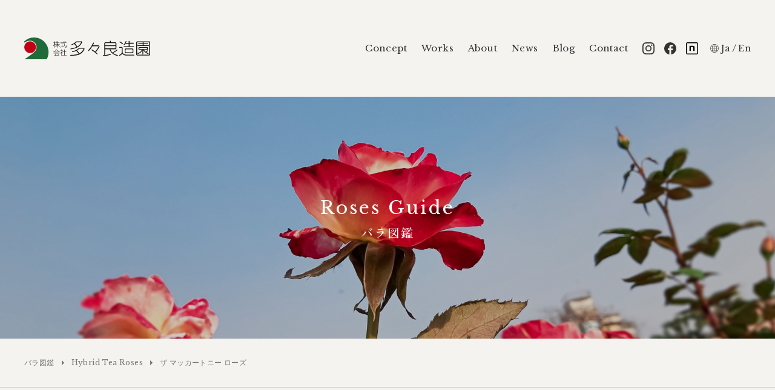

--- FILE ---
content_type: text/html; charset=UTF-8
request_url: https://www.tatara-zouen.com/rose/%E3%82%B6-%E3%83%9E%E3%83%83%E3%82%AB%E3%83%BC%E3%83%88%E3%83%8B%E3%83%BC-%E3%83%AD%E3%83%BC%E3%82%BA/
body_size: 19409
content:
<!DOCTYPE html>
<html lang="ja">
<head>
  <meta charset="UTF-8">
  <meta name="viewport" content="width=device-width, initial-scale=1">
  <meta name="format-detection" content="telephone=no">
  <link rel="icon" sizes="16x16" href="/favicon.ico">
  <link rel="icon" type="image/svg+xml" href="/favicon.svg">
  <link rel="apple-touch-icon" href="/apple-touch-icon.png">
  <link rel="canonical" href="https://www.tatara-zouen.com">
  <link rel="preconnect" href="https://fonts.googleapis.com">
  <link rel="preconnect" href="https://fonts.gstatic.com" crossorigin>
  <link href="https://fonts.googleapis.com/css2?family=Libre+Baskerville&family=Zen+Old+Mincho:wght@400;500;700&display=swap" rel="stylesheet">
  <link rel="stylesheet" href="https://cdn.jsdelivr.net/npm/swiper@8/swiper-bundle.min.css">
  <link rel="stylesheet" href="https://www.tatara-zouen.com/wp/wp-content/themes/tatarazouen/css/style.css">
  <!-- Google tag (gtag.js) -->
  <script async src="https://www.googletagmanager.com/gtag/js?id=UA-17730741-1"></script>
  <script>
    window.dataLayer = window.dataLayer || [];
    function gtag(){dataLayer.push(arguments);}
    gtag('js', new Date());
    gtag('config', 'UA-17730741-1');
  </script>
  <meta name='robots' content='index, follow, max-image-preview:large, max-snippet:-1, max-video-preview:-1' />

	<!-- This site is optimized with the Yoast SEO plugin v21.1 - https://yoast.com/wordpress/plugins/seo/ -->
	<title>ザ マッカートニー ローズ | 株式会社多々良造園｜Tatara Landscape Architect</title>
	<link rel="canonical" href="https://www.tatara-zouen.com/rose/ザ-マッカートニー-ローズ/" />
	<meta property="og:locale" content="ja_JP" />
	<meta property="og:type" content="article" />
	<meta property="og:title" content="ザ マッカートニー ローズ | 株式会社多々良造園｜Tatara Landscape Architect" />
	<meta property="og:url" content="https://www.tatara-zouen.com/rose/ザ-マッカートニー-ローズ/" />
	<meta property="og:site_name" content="株式会社多々良造園｜Tatara Landscape Architect" />
	<meta property="article:publisher" content="https://www.facebook.com/profile.php?id=100064090896595" />
	<meta property="og:image" content="https://www.tatara-zouen.com/wp/wp-content/uploads/2016/05/ザマッカートローズ.jpg" />
	<meta property="og:image:width" content="700" />
	<meta property="og:image:height" content="467" />
	<meta property="og:image:type" content="image/jpeg" />
	<meta name="twitter:card" content="summary_large_image" />
	<script type="application/ld+json" class="yoast-schema-graph">{"@context":"https://schema.org","@graph":[{"@type":"WebPage","@id":"https://www.tatara-zouen.com/rose/%e3%82%b6-%e3%83%9e%e3%83%83%e3%82%ab%e3%83%bc%e3%83%88%e3%83%8b%e3%83%bc-%e3%83%ad%e3%83%bc%e3%82%ba/","url":"https://www.tatara-zouen.com/rose/%e3%82%b6-%e3%83%9e%e3%83%83%e3%82%ab%e3%83%bc%e3%83%88%e3%83%8b%e3%83%bc-%e3%83%ad%e3%83%bc%e3%82%ba/","name":"ザ マッカートニー ローズ | 株式会社多々良造園｜Tatara Landscape Architect","isPartOf":{"@id":"https://www.tatara-zouen.com/#website"},"primaryImageOfPage":{"@id":"https://www.tatara-zouen.com/rose/%e3%82%b6-%e3%83%9e%e3%83%83%e3%82%ab%e3%83%bc%e3%83%88%e3%83%8b%e3%83%bc-%e3%83%ad%e3%83%bc%e3%82%ba/#primaryimage"},"image":{"@id":"https://www.tatara-zouen.com/rose/%e3%82%b6-%e3%83%9e%e3%83%83%e3%82%ab%e3%83%bc%e3%83%88%e3%83%8b%e3%83%bc-%e3%83%ad%e3%83%bc%e3%82%ba/#primaryimage"},"thumbnailUrl":"https://www.tatara-zouen.com/wp/wp-content/uploads/2016/05/ザマッカートローズ.jpg","datePublished":"2016-05-24T07:51:43+00:00","dateModified":"2016-05-24T07:51:43+00:00","breadcrumb":{"@id":"https://www.tatara-zouen.com/rose/%e3%82%b6-%e3%83%9e%e3%83%83%e3%82%ab%e3%83%bc%e3%83%88%e3%83%8b%e3%83%bc-%e3%83%ad%e3%83%bc%e3%82%ba/#breadcrumb"},"inLanguage":"ja","potentialAction":[{"@type":"ReadAction","target":["https://www.tatara-zouen.com/rose/%e3%82%b6-%e3%83%9e%e3%83%83%e3%82%ab%e3%83%bc%e3%83%88%e3%83%8b%e3%83%bc-%e3%83%ad%e3%83%bc%e3%82%ba/"]}]},{"@type":"ImageObject","inLanguage":"ja","@id":"https://www.tatara-zouen.com/rose/%e3%82%b6-%e3%83%9e%e3%83%83%e3%82%ab%e3%83%bc%e3%83%88%e3%83%8b%e3%83%bc-%e3%83%ad%e3%83%bc%e3%82%ba/#primaryimage","url":"https://www.tatara-zouen.com/wp/wp-content/uploads/2016/05/ザマッカートローズ.jpg","contentUrl":"https://www.tatara-zouen.com/wp/wp-content/uploads/2016/05/ザマッカートローズ.jpg","width":700,"height":467},{"@type":"BreadcrumbList","@id":"https://www.tatara-zouen.com/rose/%e3%82%b6-%e3%83%9e%e3%83%83%e3%82%ab%e3%83%bc%e3%83%88%e3%83%8b%e3%83%bc-%e3%83%ad%e3%83%bc%e3%82%ba/#breadcrumb","itemListElement":[{"@type":"ListItem","position":1,"name":"ホーム","item":"https://www.tatara-zouen.com/"},{"@type":"ListItem","position":2,"name":"バラ図鑑","item":"https://www.tatara-zouen.com/rose/"},{"@type":"ListItem","position":3,"name":"ザ マッカートニー ローズ"}]},{"@type":"WebSite","@id":"https://www.tatara-zouen.com/#website","url":"https://www.tatara-zouen.com/","name":"株式会社多々良造園｜Tatara Landscape Architect","description":"私たちの夢は、空間のコンシェルジュであること。 草花や木々が、 昔からずっとそこにあったのように、 何とも言えない居心地のいい最良の空間を見つけ出す。","publisher":{"@id":"https://www.tatara-zouen.com/#organization"},"potentialAction":[{"@type":"SearchAction","target":{"@type":"EntryPoint","urlTemplate":"https://www.tatara-zouen.com/?s={search_term_string}"},"query-input":"required name=search_term_string"}],"inLanguage":"ja"},{"@type":"Organization","@id":"https://www.tatara-zouen.com/#organization","name":"株式会社多々良造園｜Tatara Landscape Architect","url":"https://www.tatara-zouen.com/","logo":{"@type":"ImageObject","inLanguage":"ja","@id":"https://www.tatara-zouen.com/#/schema/logo/image/","url":"https://www.tatara-zouen.com/wp/wp-content/uploads/2023/07/logo.png","contentUrl":"https://www.tatara-zouen.com/wp/wp-content/uploads/2023/07/logo.png","width":180,"height":180,"caption":"株式会社多々良造園｜Tatara Landscape Architect"},"image":{"@id":"https://www.tatara-zouen.com/#/schema/logo/image/"},"sameAs":["https://www.facebook.com/profile.php?id=100064090896595","https://www.instagram.com/tatara_zouen/"]}]}</script>
	<!-- / Yoast SEO plugin. -->


<link rel='shortlink' href='https://www.tatara-zouen.com/?p=1304' />
<link rel="alternate" type="application/json+oembed" href="https://www.tatara-zouen.com/wp-json/oembed/1.0/embed?url=https%3A%2F%2Fwww.tatara-zouen.com%2Frose%2F%25e3%2582%25b6-%25e3%2583%259e%25e3%2583%2583%25e3%2582%25ab%25e3%2583%25bc%25e3%2583%2588%25e3%2583%258b%25e3%2583%25bc-%25e3%2583%25ad%25e3%2583%25bc%25e3%2582%25ba%2F" />
<link rel="alternate" type="text/xml+oembed" href="https://www.tatara-zouen.com/wp-json/oembed/1.0/embed?url=https%3A%2F%2Fwww.tatara-zouen.com%2Frose%2F%25e3%2582%25b6-%25e3%2583%259e%25e3%2583%2583%25e3%2582%25ab%25e3%2583%25bc%25e3%2583%2588%25e3%2583%258b%25e3%2583%25bc-%25e3%2583%25ad%25e3%2583%25bc%25e3%2582%25ba%2F&#038;format=xml" />
</head>
<body class="body--bg">
  <!-- header -->
  <header class="header ">
    <div class="wrapper">
      <div class="header-wrapper">
                <p class="header__logo"><a href="https://www.tatara-zouen.com/"><img src="https://www.tatara-zouen.com/wp/wp-content/themes/tatarazouen/img/common/logo.svg" alt="株式会社 多々良造園" width="208" height="36"></a></p>
                <nav class="header__nav" role="navigation" id="js-header__nav">
          <ul class="g-nav">
            <li class="g-nav__item">
              <a href="https://www.tatara-zouen.com/concept/">Concept</a>
            </li>
            <li class="g-nav__item">
              <a href="https://www.tatara-zouen.com/works/">Works</a>
            </li>
            <li class="g-nav__item">
              <a href="https://www.tatara-zouen.com/about/">About</a>
            </li>
            <li class="g-nav__item">
              <a href="https://www.tatara-zouen.com/news/">News</a>
            </li>
            <li class="g-nav__item">
              <a href="https://www.tatara-zouen.com/blog/">Blog</a>
            </li>
            <li class="g-nav__item">
              <a href="https://www.tatara-zouen.com/contact/">Contact</a>
            </li>
            <li class="g-nav__item g-nav__item--sp">
              <a href="https://www.tatara-zouen.com/rose/">バラ図鑑</a>
            </li>
            <li class="g-nav__item g-nav__item--sns">
              <ul>
                <li>
                  <a href="https://www.instagram.com/tatara_zouen/" target="_blank" rel="noopener" aria-label="公式Instagramを見る">
                    <img class="white" src="https://www.tatara-zouen.com/wp/wp-content/themes/tatarazouen/img/common/instagram_white.svg" alt="Instagram" width="20" height="20">
                    <img class="black" src="https://www.tatara-zouen.com/wp/wp-content/themes/tatarazouen/img/common/instagram_black.svg" alt="Instagram" width="20" height="20">
                  </a>
                </li>
                <li>
                  <a href="https://www.facebook.com/profile.php?id=100064090896595" target="_blank" rel="noopener" aria-label="公式Facebookを見る">
                    <img class="white" src="https://www.tatara-zouen.com/wp/wp-content/themes/tatarazouen/img/common/facebook_white.svg" alt="Facebook" width="20" height="20">
                    <img class="black" src="https://www.tatara-zouen.com/wp/wp-content/themes/tatarazouen/img/common/facebook_black.svg" alt="Facebook" width="20" height="20">
                  </a>
                </li>
                <li>
                  <a href="https://note.com/tatara_zouen" target="_blank" rel="noopener" aria-label="noteを見る">
                    <img class="white" src="https://www.tatara-zouen.com/wp/wp-content/themes/tatarazouen/img/common/note_white.svg" alt="note" width="20" height="20">
                    <img class="black" src="https://www.tatara-zouen.com/wp/wp-content/themes/tatarazouen/img/common/note_black.svg" alt="note" width="20" height="20">
                  </a>
                </li>
              </ul>
            </li>
            <li class="g-nav__item g-nav__item--lang">
              <img class="white" src="https://www.tatara-zouen.com/wp/wp-content/themes/tatarazouen/img/common/language_white.svg" alt="language" width="14" height="14">
              <img class="black" src="https://www.tatara-zouen.com/wp/wp-content/themes/tatarazouen/img/common/language_black.svg" alt="language" width="14" height="14">
              <ul>
                <li><a href="#" data-gt-lang="ja" class="gt-current-lang">Ja</a></li>
                <li><a href="#" data-gt-lang="en">En</a></li>
              </ul>
            </li>
          </ul>
        </nav>
        <!-- humb -->
        <button class="menu-trigger" id="js-menu-trigger" aria-label="メニューを開閉する">
          <div class="menu-trigger__inner">
            <span></span>
            <span></span>
            <span></span>
          </div>
        </button>
        <!-- //humb -->
      </div>
    </div>
  </header>
  <!-- //header -->

  <div class="fixed-nav" id="js-fixed-nav">
    <div class="wrapper">
      <div class="fixed-nav-inner">
        <p class="fixed-nav__logo"><a href="https://www.tatara-zouen.com/"><img src="https://www.tatara-zouen.com/wp/wp-content/themes/tatarazouen/img/common/logo.svg" alt="株式会社 多々良造園" width="208" height="36"></a></p>
        <!-- humb -->
        <button class="menu-trigger" id="js-menu-trigger" aria-label="メニューを開閉する">
          <div class="menu-trigger__inner">
            <span></span>
            <span></span>
            <span></span>
          </div>
        </button>
        <!-- //humb -->
      </div>
    </div>
  </div>

  <!-- main -->
  <main class="page-main">
    <section>
                  <div class="rose-cover">
        <p class="rose-cover__title">Roses Guide<span>バラ図鑑</span></p>
      </div>
      <!-- breadcrumbs -->
      <div class="rose-breadcrumbs">
        <div class="wrapper">
          <div class="rose-breadcrumbs-inner">
            <a href="https://www.tatara-zouen.com/rose/">バラ図鑑</a>
                        <a href="https://www.tatara-zouen.com/rose_category/hybrid-tea-roses/">Hybrid Tea Roses</a>
            <span>ザ マッカートニー ローズ</span>
          </div>
        </div>
      </div>
      <!-- //breadcrumbs -->

      <div class="rose-content">
        <div class="wrapper">
          <div class="inner">
            <h1 class="rose-single-head">ザ マッカートニー ローズ</h1>
            <div class="rose-single-body">
              <div class="rose-single-body__thumb">
                                <img width="700" height="467" src="https://www.tatara-zouen.com/wp/wp-content/uploads/2016/05/ザマッカートローズ.jpg" class="attachment-post-thumbnail size-post-thumbnail wp-post-image" alt="" decoding="async" fetchpriority="high" srcset="https://www.tatara-zouen.com/wp/wp-content/uploads/2016/05/ザマッカートローズ.jpg 700w, https://www.tatara-zouen.com/wp/wp-content/uploads/2016/05/ザマッカートローズ-300x200.jpg 300w" sizes="(max-width: 700px) 100vw, 700px" />                              </div>
              <div class="rose-single-body__text">
                                <table>
                  <tbody>
                                        <tr>
                      <th>国・会社</th>
                      <td>フランス・メイアン</td>
                    </tr>
                                                            <tr>
                      <th>花色</th>
                      <td>ピンク</td>
                    </tr>
                                                            <tr>
                      <th>特性</th>
                      <td>四季咲大輪系</td>
                    </tr>
                                      </tbody>
                </table>
                                <p>元ビートルズのポール・マッカートニー氏の名を冠した花です。<br />
「クラシカルなローズのエッセンス、パルマローザ、ネロリの香り。背景に軽いバーベナ」と評された香りです。</p>
                              </div>
            </div>
          </div>
        </div>
      </div>
                            </div>
  </main>
  <!-- //main -->


  <!-- footer -->
    <aside class="aside-contact aside-contact--rose">
    <div class="wrapper">
      <div class="inner">
        <a href="https://www.tatara-zouen.com/contact/" class="aside-contact__link">あなただけのローズガーデン<br class="br-sp">を作りませんか？<span class="aside-contact--rose__sub">空間のコンシェルジュ <br class="br-sp">株式会社多々良造園にお任せください。</span><span>Contact Us</span></a>
      </div>
    </div>
  </aside>
    <footer class="footer">
    <div class="wrapper">
      <div class="footer-inner">
        <div class="footer-info">
          <p class="footer-info__logo"><img src="https://www.tatara-zouen.com/wp/wp-content/themes/tatarazouen/img/common/logo.svg" alt="株式会社 多々良造園" width="231" height="40"></p>
          <address class="footer-info__address">株式会社 多々良造園<br>〒753-0818  山口市吉敷上東三丁目6番7号<br>Tel 083-922-3309<br>Fax 083-922-6962</address>
        </div>
        <div class="footer-nav">
          <ul class="footer-nav__gnav">
            <li><a href="https://www.tatara-zouen.com/">Home</a></li>
            <li><a href="https://www.tatara-zouen.com/concept/">Concept</a></li>
            <li><a href="https://www.tatara-zouen.com/works/">Works</a></li>
            <li><a href="https://www.tatara-zouen.com/about/">About</a></li>
            <li><a href="https://www.tatara-zouen.com/news/">News</a></li>
            <li><a href="https://www.tatara-zouen.com/blog/">Blog</a></li>
            <li><a href="https://www.tatara-zouen.com/contact/">Contact</a></li>
            <li><a href="https://www.tatara-zouen.com/rose/">バラ図鑑</a></li>
          </ul>
          <dl class="footer-nav__link">
            <dt>指定管理施設</dt>
            <dd>
              <ul>
                <li><a href="https://tatara-sportsmura.com/refresh/" target="_blank" rel="noopener">やまぐちリフレッシュパーク</a></li>
                <li><a href="https://tatara-sportsmura.com/stadium/" target="_blank" rel="noopener">山口市スポーツの森</a></li>
                <li><a href="http://ogori-pool.com/" target="_blank" rel="noopener">山口市小郡屋内プール</a></li>
                <li><a href="https://mine-pool.com/" target="_blank" rel="noopener">宇部サンド温水プール<span>（美祢市温水プール）</span></a></li>
              </ul>
            </dd>
          </dl>
          <ul class="footer-nav__sns">
            <li><a href="https://www.instagram.com/tatara_zouen/" target="_blank" rel="noopener" aria-label="公式Instagramを見る"><img src="https://www.tatara-zouen.com/wp/wp-content/themes/tatarazouen/img/common/instagram_black.svg" alt="Instagram" width="18" height="18">Instagram</a></li>
            <li><a href="https://www.facebook.com/profile.php?id=100064090896595" target="_blank" rel="noopener" aria-label="公式Facebookを見る"><img src="https://www.tatara-zouen.com/wp/wp-content/themes/tatarazouen/img/common/facebook_black.svg" alt="Facebook" width="18" height="18">Facebook</a></li>
            <li><a href="https://note.com/tatara_zouen" target="_blank" rel="noopener" aria-label="noteを見る"><img src="https://www.tatara-zouen.com/wp/wp-content/themes/tatarazouen/img/common/note_black.svg" alt="note" width="18" height="18">note</a></li>
          </ul>
        </div>
      </div>
      <p class="footer-copy">&copy;2023 Tatara Landscape Architect</p>
    </div>
  </footer>
  <!-- //footer -->
  <script src="https://code.jquery.com/jquery-3.6.4.min.js" integrity="sha256-oP6HI9z1XaZNBrJURtCoUT5SUnxFr8s3BzRl+cbzUq8=" crossorigin="anonymous"></script>
  <script src="https://cdn.jsdelivr.net/npm/swiper@8/swiper-bundle.min.js"></script>
  <script src="https://www.tatara-zouen.com/wp/wp-content/themes/tatarazouen/js/simpleParallax.min.js"></script>
  <script src="https://www.tatara-zouen.com/wp/wp-content/themes/tatarazouen/js/common.js"></script>
    <script src="https://www.tatara-zouen.com/wp/wp-content/themes/tatarazouen/js/page.js"></script>
    <script id="gt_widget_script_69255538-js-before" type="text/javascript">
window.gtranslateSettings = /* document.write */ window.gtranslateSettings || {};window.gtranslateSettings['69255538'] = {"default_language":"ja","languages":["en","ja"],"url_structure":"none","flag_style":"2d","flag_size":24,"alt_flags":[],"flags_location":"\/wp\/wp-content\/plugins\/gtranslate\/flags\/"};
</script><script src="https://www.tatara-zouen.com/wp/wp-content/plugins/gtranslate/js/base.js?ver=faa20e575204520820ecf16a2e96b4f0" data-no-optimize="1" data-no-minify="1" data-gt-orig-url="/rose/%E3%82%B6-%E3%83%9E%E3%83%83%E3%82%AB%E3%83%BC%E3%83%88%E3%83%8B%E3%83%BC-%E3%83%AD%E3%83%BC%E3%82%BA/" data-gt-orig-domain="www.tatara-zouen.com" data-gt-widget-id="69255538" defer></script></body>
</html>


--- FILE ---
content_type: text/css
request_url: https://www.tatara-zouen.com/wp/wp-content/themes/tatarazouen/css/style.css
body_size: 73089
content:
/* ---------------------------
  A Modern CSS Reset
----------------------------- */
*, *::before, *::after {
  box-sizing: border-box;
}

body, h1, h2, h3, h4, p, figure, blockquote, dl, dd, ul, ol {
  margin: 0;
}

ul {
  padding: 0;
}

ul, ol {
  list-style: none;
}

html {
  scroll-behavior: smooth;
}

body {
  min-height: 100vh;
  text-rendering: optimizeSpeed;
  line-height: 1.5;
}

a:not([class]) {
  text-decoration-skip-ink: auto;
}

img, picture {
  max-width: 100%;
  display: block;
}

input, button, textarea, select {
  font: inherit;
}

@media (prefers-reduced-motion: reduce) {
  *, *::before, *::after {
    animation-duration: 0.01ms !important;
    animation-iteration-count: 1 !important;
    transition-duration: 0.01ms !important;
    scroll-behavior: auto !important;
  }
}
/* ---------------------------
  variable
----------------------------- */
:root {
  --green: #075029;
  --red: #9A0107;
  --bgMainColor: #F4F3F0;
  --bgSubColor: #fafafa;
  --fontMainColor: #333333;
  --fontSubColor: #777777;
  --borderMainColor: #D0CEC9;
  --borderSubColor: #cccccc;
  --mainFont: "Zen Old Mincho", sans-serif;
  --enFont: "Libre Baskerville", serif;
  --scroll-padding-top: 100px;
  --scroll-padding-top-sp: 80px;
}

/* ---------------------------
  mixin
----------------------------- */
/* ---------------------------
  cross browser
----------------------------- */
/* ---------------------------
  function
----------------------------- */
/* ---------------------------
  base
----------------------------- */
html {
  overflow-x: hidden;
  scroll-padding-top: var(--scroll-padding-top);
}
@media screen and (max-width: 640px) {
  html {
    scroll-padding-top: var(--scroll-padding-top-sp);
  }
}
html:focus-within {
  scroll-behavior: smooth;
}

body {
  color: var(--fontMainColor);
  font-size: 16px;
  line-height: 1.5;
  font-family: var(--mainFont);
  font-weight: 400;
  font-feature-settings: "palt";
  letter-spacing: 0.025em;
  overflow-x: hidden;
}

html.is_not_scroll, body.is_not_scroll {
  overflow: hidden;
}

a {
  color: var(--fontMainColor);
  text-decoration: none;
}

img {
  max-width: 100%;
  height: auto;
}

button {
  appearance: none;
  -webkit-appearance: none;
  margin: 0;
  padding: 0;
  border: none;
  border-radius: 0;
  background-color: transparent;
  box-shadow: none;
}

/* ---------------------------
  utility
----------------------------- */
.wrapper {
  width: 100%;
  max-width: 1280px;
  margin: 0 auto;
  padding-left: 40px;
  padding-right: 40px;
}
@media screen and (max-width: 640px) {
  .wrapper {
    padding-left: 16px;
    padding-right: 16px;
  }
}

.inner {
  max-width: 980px;
  margin: 0 auto;
}

.body--bg {
  background-color: var(--bgMainColor);
}

.br-sp {
  display: none;
}
@media screen and (max-width: 640px) {
  .br-sp {
    display: inline;
  }
}

.br-sp-none {
  display: inline;
}
@media screen and (max-width: 640px) {
  .br-sp-none {
    display: none;
  }
}

/* ---------------------------
  component
----------------------------- */
.c-link {
  display: block;
  max-width: 228px;
  width: 100%;
  font-size: 14px;
  font-family: var(--enFont);
  letter-spacing: 0.1em;
  border-bottom: 1px solid #333333;
  padding: 6px 20px;
  background-image: url(../img/common/right_chevron.svg);
  background-position: center right 16px;
  background-size: 5px;
  background-repeat: no-repeat;
  transition: background-position 0.2s ease-in;
}
@media (hover: hover) and (pointer: fine) {
  .c-link:hover {
    background-position: center right 12px;
  }
}
@media screen and (max-width: 640px) {
  .c-link {
    font-size: 13px;
    max-width: 200px;
  }
}
.c-link--alignright {
  margin-left: auto;
  margin-right: 0;
}
.c-link--mt {
  margin-top: 2em;
}
.c-link--white {
  color: #ffffff;
  border-color: #ffffff;
  background-image: url(../img/common/right_chevron_white.svg);
}

/* ---------------------------
  header
----------------------------- */
.header {
  position: fixed;
  top: 0;
  left: 0;
  width: 100%;
  z-index: 1000;
}
@media screen and (max-width: 896px) {
  .header > .wrapper {
    padding-right: 30px;
  }
}
@media screen and (max-width: 640px) {
  .header > .wrapper {
    padding-right: 6px;
  }
}
.header .menu-trigger {
  display: none;
}
@media screen and (max-width: 896px) {
  .header .menu-trigger {
    display: block;
  }
}
.header.is_active {
  background: none;
  -webkit-backdrop-filter: blur(2px);
  backdrop-filter: blur(2px);
  background-color: rgba(244, 243, 240, 0.8);
}
.header.is_active .header-wrapper {
  height: 80px;
}
@media screen and (max-width: 896px) {
  .header.is_active .header-wrapper {
    height: 64px;
  }
}
@media screen and (max-width: 640px) {
  .header.is_active .header-wrapper {
    height: 50px;
  }
}

.header--top {
  background: linear-gradient(to bottom, rgba(0, 0, 0, 0.4) 0%, rgba(0, 0, 0, 0.1) 70%, rgba(0, 0, 0, 0) 100%);
}
.header--top .header__logo .white {
  display: block;
}
.header--top .header__logo .black {
  display: none;
}
.header--top .g-nav__item a {
  color: #ffffff;
}
.header--top .g-nav__item--lang li::after {
  color: #ffffff;
}
.header--top .g-nav__item .white {
  display: block;
}
.header--top .g-nav__item .black {
  display: none;
}
.header--top .menu-trigger span {
  background-color: #fff;
}
.header--top.is_color .header__logo .white {
  display: none;
}
.header--top.is_color .header__logo .black {
  display: block;
}
.header--top.is_color .g-nav__item a {
  color: var(--fontMainColor);
}
.header--top.is_color .g-nav__item--lang li::after {
  color: var(--fontMainColor);
}
.header--top.is_color .g-nav__item .white {
  display: none;
}
.header--top.is_color .g-nav__item .black {
  display: block;
}
.header--top.is_color .menu-trigger span {
  background-color: var(--fontMainColor);
}

.header-wrapper {
  display: flex;
  align-items: center;
  justify-content: space-between;
  height: 160px;
  transition: height 0.2s ease-in;
}
@media screen and (max-width: 896px) {
  .header-wrapper {
    height: 100px;
  }
}
@media screen and (max-width: 640px) {
  .header-wrapper {
    height: 80px;
  }
}

.header__logo {
  position: relative;
  z-index: 1000;
}
.header__logo a {
  display: block;
  transition: opacity 0.2s ease-in-out;
}
@media (hover: hover) and (pointer: fine) {
  .header__logo a:hover {
    opacity: 0.7;
  }
}
@media screen and (max-width: 640px) {
  .header__logo img {
    width: 160px;
  }
}
.header__logo.is_active .white {
  display: none;
}
.header__logo.is_active .black {
  display: block;
}

@media screen and (max-width: 896px) {
  .header__nav {
    display: none;
    position: fixed;
    top: 0;
    left: 0;
    z-index: 999;
    width: 100%;
    height: 100dvh;
    height: 100vh;
    background-color: var(--bgMainColor);
    padding-top: 120px;
    overflow-y: auto;
  }
}
@media screen and (max-width: 640px) {
  .header__nav {
    padding-top: 100px;
  }
}

.g-nav {
  display: flex;
  align-items: center;
  gap: 4px;
}
@media screen and (max-width: 1080px) {
  .g-nav {
    gap: 0;
  }
}
@media screen and (max-width: 896px) {
  .g-nav {
    display: block;
    padding-bottom: 80px;
  }
}

.g-nav__item a {
  display: block;
  font-size: 15px;
  font-family: var(--enFont);
  transition: opacity 0.2s ease-in-out;
}
@media (hover: hover) and (pointer: fine) {
  .g-nav__item a:hover {
    opacity: 0.7;
  }
}
@media screen and (max-width: 1080px) {
  .g-nav__item a {
    font-size: 14px;
  }
}
@media screen and (max-width: 896px) {
  .g-nav__item a {
    text-align: center;
    color: var(--fontMainColor) !important;
  }
}
.g-nav__item.current {
  position: relative;
  pointer-events: none;
}
.g-nav__item.current::after {
  content: "";
  display: block;
  height: 1px;
  width: calc(100% - 24px);
  background-color: var(--borderMainColor);
  position: absolute;
  bottom: 0;
  left: 50%;
  z-index: 10;
  transform: translateX(-50%);
}
.g-nav__item.current a {
  opacity: 0.7;
}
.g-nav__item > a {
  padding: 4px 12px;
}
@media screen and (max-width: 896px) {
  .g-nav__item > a {
    padding: 1em;
  }
}
.g-nav__item .white {
  display: none;
}
@media screen and (max-width: 896px) {
  .g-nav__item .white {
    display: none !important;
  }
}
.g-nav__item .black {
  display: block;
}
@media screen and (max-width: 896px) {
  .g-nav__item .black {
    display: block !important;
  }
}

.g-nav__item--sns {
  padding: 0 4px;
}
.g-nav__item--sns ul {
  display: flex;
  align-items: center;
}
@media screen and (max-width: 896px) {
  .g-nav__item--sns ul {
    justify-content: center;
    gap: 10px;
    padding: 14px 0;
  }
}
.g-nav__item--sns a {
  padding: 4px 8px;
}

.g-nav__item--lang {
  display: flex;
  align-items: center;
  padding-left: 8px;
}
@media screen and (max-width: 896px) {
  .g-nav__item--lang {
    padding: 14px 0;
    justify-content: center;
  }
}
.g-nav__item--lang img {
  margin-right: 4px;
}
.g-nav__item--lang ul {
  display: flex;
  align-items: center;
}
@media screen and (max-width: 896px) {
  .g-nav__item--lang ul {
    justify-content: center;
  }
}
.g-nav__item--lang li {
  display: flex;
  align-items: center;
}
.g-nav__item--lang li:not(:last-of-type)::after {
  content: "/";
  font-size: 16px;
  display: block;
  margin: 0 3px;
  font-family: var(--enFont);
}
@media screen and (max-width: 896px) {
  .g-nav__item--lang li:not(:last-of-type)::after {
    color: var(--fontMainColor) !important;
    margin: 0 8px;
  }
}
.g-nav__item--lang a {
  font-size: 14px;
  position: relative;
}
.g-nav__item--lang .glink.gt-current-lang {
  font-weight: 400;
}

.g-nav__item--sp {
  display: none;
}
@media screen and (max-width: 896px) {
  .g-nav__item--sp {
    display: block;
  }
}

/* ---------------------------
  hamb
----------------------------- */
.menu-trigger {
  width: 50px;
  height: 50px;
  padding: 16px 10px;
  background-color: transparent;
  cursor: pointer;
  position: relative;
  z-index: 10000;
}
.menu-trigger span {
  display: block;
  width: 100%;
  height: 1px;
  opacity: 1;
  background-color: var(--fontMainColor);
  transform-origin: left;
  transition: 0.3s ease-in-out;
}
.menu-trigger.is_active span {
  background-color: var(--fontMainColor);
}
.menu-trigger.is_active span:nth-of-type(1) {
  transform: rotate(36deg);
}
.menu-trigger.is_active span:nth-of-type(2) {
  opacity: 0;
}
.menu-trigger.is_active span:nth-of-type(3) {
  transform: rotate(-36deg);
}
.menu-trigger.is_active .menu-trigger__inner {
  transform: translateX(4px);
}

.menu-trigger__inner {
  width: 100%;
  height: 100%;
  display: flex;
  justify-content: space-between;
  flex-direction: column;
  transition: 0.3s ease-in-out;
}

/* ---------------------------
  fixed navigation
----------------------------- */
.fixed-nav {
  width: 100%;
  position: fixed;
  top: -100px;
  left: 0;
  z-index: 1000;
  -webkit-backdrop-filter: blur(2px);
  backdrop-filter: blur(2px);
  background-color: rgba(255, 255, 255, 0.4);
}

.fixed-nav-inner {
  display: flex;
  align-items: center;
  justify-content: space-between;
  height: 100px;
}

.fixed-nav__logo a {
  display: block;
  transition: opacity 0.2s ease-in-out;
}
@media (hover: hover) and (pointer: fine) {
  .fixed-nav__logo a:hover {
    opacity: 0.7;
  }
}

/* ---------------------------
  aside
----------------------------- */
.aside-contact {
  padding: 100px 0;
  background-image: url(../img/common/bg_contact.jpg);
  background-size: cover;
  background-position: center;
  background-repeat: no-repeat;
}
@media screen and (max-width: 896px) {
  .aside-contact {
    padding: 90px 0;
  }
}
@media screen and (max-width: 640px) {
  .aside-contact {
    padding: 80px 0;
  }
}
@media screen and (max-width: 640px) {
  .aside-contact .wrapper {
    padding-left: 40px;
    padding-right: 40px;
  }
}

.aside-contact__link {
  padding: 90px 40px;
  display: flex;
  align-items: center;
  justify-content: center;
  flex-direction: column;
  color: #ffffff;
  text-align: center;
  font-size: 18px;
  font-weight: 500;
  background-image: url(../img/common/frame_top_left.svg), url(../img/common/frame_top_right.svg), url(../img/common/frame_bottom_left.svg), url(../img/common/frame_bottom_right.svg);
  background-position: top left, top right, bottom left, bottom right;
  background-size: 60px;
  background-repeat: no-repeat;
  transition: 0.2s ease-in;
}
@media (hover: hover) and (pointer: fine) {
  .aside-contact__link:hover {
    backdrop-filter: blur(2px);
    -webkit-backdrop-filter: blur(2px);
    background-color: rgba(255, 255, 255, 0.05);
  }
}
@media screen and (max-width: 640px) {
  .aside-contact__link {
    padding: 40px 24px;
    background-size: 40px;
    font-size: 16px;
  }
}
.aside-contact__link span {
  display: block;
  text-align: center;
  margin-top: 0.4em;
  font-family: var(--enFont);
  font-size: 28px;
  font-weight: 400;
  letter-spacing: 0.08em;
}
@media screen and (max-width: 896px) {
  .aside-contact__link span {
    font-size: 24px;
  }
}
@media screen and (max-width: 640px) {
  .aside-contact__link span {
    font-size: 20px;
  }
}

.aside-contact--rose {
  background-image: url(../img/common/bg_contact_rose.jpg);
  padding: 80px 0;
}
@media screen and (max-width: 896px) {
  .aside-contact--rose {
    padding: 64px 0;
  }
}
@media screen and (max-width: 640px) {
  .aside-contact--rose {
    padding: 56px 0;
  }
}
.aside-contact--rose .aside-contact__link {
  font-size: 24px;
}
@media screen and (max-width: 640px) {
  .aside-contact--rose .aside-contact__link {
    font-size: 18px;
  }
}
.aside-contact--rose .aside-contact--rose__sub {
  font-weight: 400;
  font-size: 16px;
  margin-top: 1.2em;
  margin-bottom: 2em;
}
@media screen and (max-width: 640px) {
  .aside-contact--rose .aside-contact--rose__sub {
    font-size: 12px;
    margin-bottom: 1.5em;
  }
}

/* ---------------------------
  footer
----------------------------- */
.footer {
  padding-top: 80px;
  padding-bottom: 40px;
}

.footer-inner {
  display: flex;
  justify-content: space-between;
  padding-bottom: 60px;
}
@media screen and (max-width: 896px) {
  .footer-inner {
    display: block;
  }
}
@media screen and (max-width: 640px) {
  .footer-inner {
    padding-bottom: 80px;
  }
}

.footer-info__address {
  font-style: normal;
  font-size: 15px;
  line-height: 1.85;
  margin-top: 2.2em;
}
@media screen and (max-width: 640px) {
  .footer-info__address {
    font-size: 13px;
    text-align: center;
    margin-top: 1.5em;
  }
}

@media screen and (max-width: 640px) {
  .footer-info__logo img {
    margin: 0 auto;
    width: 200px;
  }
}

.footer-nav {
  display: flex;
  justify-content: flex-end;
  gap: 50px;
  padding-left: 56px;
}
@media screen and (max-width: 1080px) {
  .footer-nav {
    gap: 32px;
  }
}
@media screen and (max-width: 896px) {
  .footer-nav {
    padding-left: 0;
    justify-content: flex-start;
    margin-top: 40px;
  }
}
@media screen and (max-width: 640px) {
  .footer-nav {
    flex-direction: column;
    align-items: center;
    margin-top: 32px;
  }
}

.footer-nav__gnav {
  min-width: 100px;
}
.footer-nav__gnav a {
  display: block;
  font-size: 15px;
  line-height: 2;
  white-space: nowrap;
  transition: opacity 0.2s ease-in-out;
}
@media (hover: hover) and (pointer: fine) {
  .footer-nav__gnav a:hover {
    opacity: 0.7;
  }
}
@media screen and (max-width: 640px) {
  .footer-nav__gnav {
    display: none;
  }
}

.footer-nav__link {
  padding-top: 4px;
}
.footer-nav__link dt {
  font-size: 13px;
  color: var(--fontSubColor);
  margin-bottom: 0.4em;
}
@media screen and (max-width: 640px) {
  .footer-nav__link dt {
    text-align: center;
  }
}
.footer-nav__link dd {
  padding-left: 13px;
}
.footer-nav__link a {
  display: block;
  font-size: 15px;
  line-height: 2;
  transition: opacity 0.2s ease-in-out;
}
@media (hover: hover) and (pointer: fine) {
  .footer-nav__link a:hover {
    opacity: 0.7;
  }
}
@media screen and (max-width: 640px) {
  .footer-nav__link a {
    font-size: 13px;
    text-align: center;
  }
}
.footer-nav__link span {
  font-size: 12px;
}
@media screen and (max-width: 640px) {
  .footer-nav__link span {
    font-size: 11px;
  }
}

.footer-nav__sns {
  min-width: 100px;
}
.footer-nav__sns li:not(:last-of-type) {
  margin-bottom: 8px;
}
.footer-nav__sns a {
  display: flex;
  align-items: center;
  font-size: 15px;
  white-space: nowrap;
  transition: opacity 0.2s ease-in-out;
}
@media (hover: hover) and (pointer: fine) {
  .footer-nav__sns a:hover {
    opacity: 0.7;
  }
}
@media screen and (max-width: 640px) {
  .footer-nav__sns a {
    font-size: 13px;
    justify-content: center;
  }
}
.footer-nav__sns img {
  margin-right: 6px;
}

.footer-copy {
  text-align: right;
  color: var(--fontSubColor);
  font-size: 11px;
  font-family: var(--enFont);
  font-weight: 400;
  padding-top: 2em;
  border-top: 1px solid var(--borderMainColor);
}
@media screen and (max-width: 640px) {
  .footer-copy {
    text-align: center;
  }
}

/* ---------------------------
  post
----------------------------- */
.post > *,
.wp-editor > * {
  margin-top: 1em;
  margin-bottom: 1em;
  max-width: 100%;
}
.post > *:first-child,
.wp-editor > *:first-child {
  margin-top: 0 !important;
}
.post > *:last-child,
.wp-editor > *:last-child {
  margin-bottom: 0 !important;
}
.post h2:not([class]),
.wp-editor h2:not([class]) {
  font-size: 28px;
  font-weight: 500;
  margin-top: 2em;
  padding: 0.4em 0.8em;
  border-left: 5px solid var(--green);
  background-color: var(--bgSubColor);
}
@media screen and (max-width: 640px) {
  .post h2:not([class]),
  .wp-editor h2:not([class]) {
    font-size: 22px;
    padding: 0.4em 0.6em;
  }
}
.post h3:not([class]),
.wp-editor h3:not([class]) {
  margin-top: 2em;
  font-size: 24px;
  font-weight: 500;
  padding-bottom: 0.2em;
  border-bottom: 1px solid var(--borderMainColor);
  position: relative;
}
@media screen and (max-width: 640px) {
  .post h3:not([class]),
  .wp-editor h3:not([class]) {
    font-size: 20px;
  }
}
.post h3:not([class])::after,
.wp-editor h3:not([class])::after {
  content: "";
  display: block;
  position: absolute;
  left: 0;
  bottom: -1px;
  width: 20%;
  min-width: 100px;
  height: 1px;
  background-color: var(--green);
}
.post h2:not([class]) + h3:not([class]),
.wp-editor h2:not([class]) + h3:not([class]) {
  margin-top: 1.5em;
}
.post h4:not([class]),
.wp-editor h4:not([class]) {
  margin-top: 2em;
  font-size: 18px;
  font-weight: 500;
  color: var(--baseColor);
}
.post h5:not([class]),
.wp-editor h5:not([class]) {
  margin-top: 1.5em;
  font-size: 16px;
  font-weight: 500;
}
.post h6:not([class]),
.wp-editor h6:not([class]) {
  font-size: 14px;
  font-weight: 500;
}
.post p:not([class]),
.wp-editor p:not([class]) {
  line-height: 2;
  font-size: 16px;
}
@media screen and (max-width: 640px) {
  .post p:not([class]),
  .wp-editor p:not([class]) {
    font-size: 14px;
  }
}
.post strong, .post strong > *,
.wp-editor strong,
.wp-editor strong > * {
  font-weight: bold;
}
.post em, .post em > *,
.wp-editor em,
.wp-editor em > * {
  font-style: italic;
}
.post blockquote,
.wp-editor blockquote {
  padding: 0.5em;
  background-color: #f2f2f2;
}
.post a:not([class]),
.wp-editor a:not([class]) {
  text-decoration: underline;
  transition: text-decoration 0.1s ease-in-out;
  color: var(--red);
}
@media (hover: hover) and (pointer: fine) {
  .post a:not([class]):hover,
  .wp-editor a:not([class]):hover {
    text-decoration: none;
  }
}
.post ul:not([class]),
.wp-editor ul:not([class]) {
  list-style: disc;
  margin: 2em 0;
  padding-left: 1.5em;
}
.post ul:not([class]) li,
.wp-editor ul:not([class]) li {
  font-size: 16px;
  margin: 1em 0;
}
@media screen and (max-width: 640px) {
  .post ul:not([class]) li,
  .wp-editor ul:not([class]) li {
    font-size: 15px;
  }
}
.post ul:not([class]) li::marker,
.wp-editor ul:not([class]) li::marker {
  color: #ccc;
  font-size: 1em;
}
.post ol:not([class]),
.wp-editor ol:not([class]) {
  list-style: decimal;
  margin: 2em 0;
  padding-left: 1.5em;
}
.post ol:not([class]) li,
.wp-editor ol:not([class]) li {
  font-size: 16px;
  margin: 1em 0;
}
@media screen and (max-width: 640px) {
  .post ol:not([class]) li,
  .wp-editor ol:not([class]) li {
    font-size: 15px;
  }
}
.post .aligncenter,
.wp-editor .aligncenter {
  text-align: center;
}
.post .alignleft,
.wp-editor .alignleft {
  text-align: left;
}
.post .alignright,
.wp-editor .alignright {
  text-align: right;
}
.post img,
.wp-editor img {
  display: block;
  margin-top: 2em;
  margin-bottom: 2em;
}
.post img.aligncenter,
.wp-editor img.aligncenter {
  display: block;
  margin-left: auto;
  margin-right: auto;
}
.post img.alignleft,
.wp-editor img.alignleft {
  display: block;
  margin-right: auto;
  margin-left: 0;
}
.post img.alignright,
.wp-editor img.alignright {
  display: block;
  margin-left: auto;
  margin-right: 0;
}

/* ---------------------------
  top - common
----------------------------- */
.top-common-head {
  font-size: 28px;
  font-weight: 500;
  color: var(--green);
  letter-spacing: 0.08em;
}
@media screen and (max-width: 896px) {
  .top-common-head {
    font-size: 24px;
  }
}
@media screen and (max-width: 640px) {
  .top-common-head {
    font-size: 20px;
  }
}
.top-common-head span {
  display: block;
  font-size: 16px;
  font-family: var(--enFont);
  color: var(--green);
  letter-spacing: 0.08em;
  font-weight: 400;
  margin-top: 0.4em;
}
@media screen and (max-width: 896px) {
  .top-common-head span {
    font-size: 15px;
  }
}
@media screen and (max-width: 640px) {
  .top-common-head span {
    font-size: 14px;
  }
}

.top-common-section {
  padding: 60px 0;
}
@media screen and (max-width: 640px) {
  .top-common-section {
    padding: 40px 0;
  }
}
.top-common-section:last-of-type {
  padding-bottom: 120px;
}
@media screen and (max-width: 640px) {
  .top-common-section:last-of-type {
    padding-bottom: 80px;
  }
}

/* ---------------------------
  top - hero
----------------------------- */
.section-hero {
  position: relative;
  z-index: 100;
}

.hero__slogan {
  display: flex;
  align-items: center;
  justify-content: center;
  width: 100%;
  height: 100%;
  position: absolute;
  top: 0;
  left: 0;
  z-index: 10;
  text-align: center;
  color: #fff;
  font-family: var(--enFont);
  font-size: 20px;
  letter-spacing: 0.1em;
  line-height: 2;
  font-weight: normal;
}
@media screen and (max-width: 896px) {
  .hero__slogan {
    font-size: 18px;
  }
}
@media screen and (max-width: 640px) {
  .hero__slogan {
    font-size: 16px;
  }
}
@media screen and (max-width: 480px) {
  .hero__slogan {
    font-size: 15px;
  }
}

.hero__slider img {
  width: 100%;
  object-fit: cover;
  min-height: 720px;
}
@media screen and (max-width: 640px) {
  .hero__slider img {
    min-height: 100vw;
  }
}

.hero__scroller {
  display: block;
  width: 1px;
  height: 120px;
  background-color: var(--bgMainColor);
  position: absolute;
  bottom: 0;
  left: 50%;
  z-index: 100;
  transform: translateY(50%);
  overflow: hidden;
}
@media screen and (max-width: 640px) {
  .hero__scroller {
    height: 100px;
  }
}
.hero__scroller::after {
  content: "";
  display: block;
  width: 100%;
  height: 32px;
  background-color: var(--green);
  position: absolute;
  top: 0;
  left: 0;
  z-index: 1;
  animation: scroller 1.4s linear infinite;
}

@keyframes scroller {
  0% {
    top: -32px;
  }
  100% {
    top: 152px;
  }
}
/* ---------------------------
  top - message
----------------------------- */
.section-message {
  padding: 136px 0;
  background-color: #ffffff;
  background-image: url(../img/top/bg_logo.svg);
  background-position: top left;
  background-size: contain;
  background-repeat: no-repeat;
}
@media screen and (max-width: 896px) {
  .section-message {
    background-image: url(../img/top/bg_logo_sp.svg);
  }
}
@media screen and (max-width: 640px) {
  .section-message {
    padding: 80px 0;
    background-size: 470px;
  }
}

.top-message {
  width: 100%;
  text-align: center;
  font-weight: 400;
  font-size: 20px;
  line-height: 2.4;
  color: var(--green);
  letter-spacing: 0.08em;
  padding-top: 0.8em;
}
@media screen and (max-width: 640px) {
  .top-message {
    font-size: 17px;
    line-height: 2.2;
    padding-top: 0;
  }
}

/* ---------------------------
  top - concept
----------------------------- */
.section-concept {
  padding-bottom: 100px;
}
@media screen and (max-width: 640px) {
  .section-concept {
    padding-bottom: 60px;
  }
}

.top-concept {
  padding-top: 120px;
  position: relative;
}
@media screen and (max-width: 640px) {
  .top-concept {
    padding-top: 80px;
  }
}

.top-concept__bg {
  position: absolute;
  top: 0;
  left: 0;
  z-index: 1;
  height: 380px;
  width: 100%;
  object-fit: cover;
  object-position: top center;
}
@media screen and (max-width: 640px) {
  .top-concept__bg {
    height: 370px;
  }
}

.top-concept__head {
  position: relative;
  z-index: 10;
  text-align: center;
  color: #ffffff;
  font-size: 28px;
  font-weight: 500;
  letter-spacing: 0.08em;
  margin-bottom: 1.2em;
}
@media screen and (max-width: 896px) {
  .top-concept__head {
    font-size: 24px;
  }
}
@media screen and (max-width: 640px) {
  .top-concept__head {
    font-size: 20px;
    margin-bottom: 2.5em;
  }
}

.top-concept__card {
  width: fit-content;
  margin: 0 auto;
  padding: 0 56px;
}
@media screen and (max-width: 768px) {
  .top-concept__card {
    padding: 0 20px;
  }
}
@media screen and (max-width: 640px) {
  .top-concept__card {
    padding: 0 32px;
  }
}
.top-concept__card ul {
  position: relative;
  z-index: 10;
  display: flex;
  justify-content: center;
  gap: 32px;
  position: relative;
}
@media screen and (max-width: 896px) {
  .top-concept__card ul {
    gap: 24px;
  }
}
@media screen and (max-width: 768px) {
  .top-concept__card ul {
    gap: 20px;
  }
}
@media screen and (max-width: 640px) {
  .top-concept__card ul {
    flex-direction: column;
    align-items: center;
    justify-content: center;
    gap: 16px;
  }
}
.top-concept__card ul::after {
  content: "";
  display: block;
  width: 150px;
  height: 150px;
  background-image: url(../img/top/arch_letter.svg);
  background-size: contain;
  background-position: center;
  background-repeat: no-repeat;
  position: absolute;
  top: -75px;
  right: -75px;
  z-index: 10;
  animation: 12s linear infinite rotation;
}
@media screen and (max-width: 896px) {
  .top-concept__card ul::after {
    width: 120px;
    height: 120px;
    top: -60px;
    right: -60px;
  }
}
@media screen and (max-width: 768px) {
  .top-concept__card ul::after {
    width: 100px;
    height: 100px;
    top: -50px;
    right: -50px;
  }
}
@media screen and (max-width: 640px) {
  .top-concept__card ul::after {
    width: 80px;
    height: 80px;
    top: -40px;
    right: -40px;
  }
}
.top-concept__card li {
  position: relative;
  z-index: 1;
}
@media screen and (max-width: 640px) {
  .top-concept__card li {
    max-width: 300px;
  }
}

@keyframes rotation {
  0% {
    transform: rotate(0);
  }
  100% {
    transform: rotate(360deg);
  }
}
/* ---------------------------
  top - amenity
----------------------------- */
.top-amenity {
  display: flex;
  max-width: 1536px;
  margin: 0 auto;
}
@media screen and (max-width: 640px) {
  .top-amenity {
    flex-direction: column-reverse;
  }
}

.top-amenity__text {
  width: 46%;
  padding-top: 80px;
  padding-right: 72px;
  padding-left: 40px;
}
@media screen and (max-width: 1080px) {
  .top-amenity__text {
    width: 50%;
    padding-top: 56px;
    padding-right: 56px;
  }
}
@media screen and (max-width: 896px) {
  .top-amenity__text {
    width: calc(50% + 40px);
    padding-top: 0;
  }
}
@media screen and (max-width: 640px) {
  .top-amenity__text {
    width: 100%;
    padding: 0 32px;
  }
}
.top-amenity__text p {
  margin-top: 56px;
  line-height: 2;
}
@media screen and (max-width: 896px) {
  .top-amenity__text p {
    margin-top: 32px;
    font-size: 15px;
  }
}
@media screen and (max-width: 640px) {
  .top-amenity__text p {
    font-size: 14px;
    text-align: justify;
  }
}
.top-amenity__text .c-link {
  margin-top: 56px;
}
@media screen and (max-width: 896px) {
  .top-amenity__text .c-link {
    margin-top: 32px;
  }
}

.top-amenity__text__inner {
  max-width: 500px;
  margin-left: auto;
  margin-right: 0;
}
@media screen and (max-width: 640px) {
  .top-amenity__text__inner {
    max-width: inherit;
  }
}

.top-amenity__img {
  width: 54%;
  position: relative;
  margin-bottom: 17.2%;
}
@media screen and (max-width: 1080px) {
  .top-amenity__img {
    width: 50%;
    height: fit-content;
  }
}
@media screen and (max-width: 896px) {
  .top-amenity__img {
    width: calc(50% - 40px);
  }
}
@media screen and (max-width: 640px) {
  .top-amenity__img {
    width: 100%;
    padding-left: 32px;
    margin-bottom: calc(26% + 40px);
  }
}

.top-amenity__img__fix {
  position: absolute;
  bottom: 0;
  left: 0;
  z-index: 10;
  width: 60%;
  transform: translate(-50%, 78%);
}
@media screen and (max-width: 1080px) {
  .top-amenity__img__fix {
    width: 50%;
    transform: translate(-15%, 78%);
  }
}
@media screen and (max-width: 640px) {
  .top-amenity__img__fix {
    transform: translate(0, 78%);
  }
}

/* ---------------------------
  top - landscape
----------------------------- */
.top-landscape {
  display: flex;
  max-width: 1536px;
  margin: 0 auto;
}
@media screen and (max-width: 640px) {
  .top-landscape {
    flex-direction: column;
  }
}

.top-landscape__text {
  width: 50%;
  padding-top: 80px;
  padding-left: 72px;
  padding-right: 40px;
}
@media screen and (max-width: 1080px) {
  .top-landscape__text {
    width: 50%;
    padding-top: 56px;
    padding-left: 56px;
  }
}
@media screen and (max-width: 896px) {
  .top-landscape__text {
    width: calc(50% + 40px);
    padding-top: 0;
  }
}
@media screen and (max-width: 640px) {
  .top-landscape__text {
    width: 100%;
    padding: 0 32px;
  }
}
.top-landscape__text p {
  margin-top: 56px;
  line-height: 2;
  max-width: 440px;
}
@media screen and (max-width: 896px) {
  .top-landscape__text p {
    margin-top: 32px;
    font-size: 15px;
  }
}
@media screen and (max-width: 640px) {
  .top-landscape__text p {
    font-size: 14px;
    text-align: justify;
    max-width: inherit;
  }
}
.top-landscape__text .c-link {
  margin-top: 56px;
}
@media screen and (max-width: 896px) {
  .top-landscape__text .c-link {
    margin-top: 32px;
  }
}

.top-landscape__img {
  width: 50%;
  margin-left: 0;
  margin-right: auto;
}
@media screen and (max-width: 1080px) {
  .top-landscape__img {
    width: 50%;
    height: fit-content;
  }
}
@media screen and (max-width: 896px) {
  .top-landscape__img {
    width: calc(50% - 40px);
  }
}
@media screen and (max-width: 640px) {
  .top-landscape__img {
    width: 100%;
    padding-right: 32px;
    margin-bottom: 40px;
  }
}

/* ---------------------------
  top - works
----------------------------- */
@media screen and (max-width: 640px) {
  .top-works-head {
    padding-left: 16px;
  }
}

.top-works-wrapper {
  width: 100%;
  max-width: 1536px;
  margin: 20px auto;
}

.top-works {
  width: calc(100% + 40px);
  margin-left: -20px;
  margin-right: -20px;
}
@media screen and (max-width: 896px) {
  .top-works {
    width: calc(100% + 30px);
    margin-left: -15px;
    margin-right: -15px;
  }
}
@media screen and (max-width: 640px) {
  .top-works {
    width: calc(100% + 16px);
    margin-left: -8px;
    margin-right: -8px;
  }
}

.top-works__item {
  width: 25%;
  padding: 20px;
  opacity: 0;
  transition: opacity 0.2s linear;
}
@media screen and (max-width: 896px) {
  .top-works__item {
    width: 33.3%;
    padding: 15px;
  }
}
@media screen and (max-width: 640px) {
  .top-works__item {
    width: 50%;
    padding: 8px;
  }
}
.top-works__item a {
  display: block;
}
.top-works__item img {
  width: 100%;
}

.top-works-more {
  margin-top: 40px;
}
@media screen and (max-width: 640px) {
  .top-works-more {
    margin-top: 24px;
    margin-left: auto;
    margin-right: auto;
  }
}

/* ---------------------------
  top - news
----------------------------- */
.top-news {
  display: flex;
}
@media screen and (max-width: 640px) {
  .top-news {
    display: block;
  }
}

.top-news__head {
  width: 124px;
}
@media screen and (max-width: 640px) {
  .top-news__head {
    width: 100%;
    margin-bottom: 32px;
    padding-left: 16px;
  }
}

.top-news__content {
  padding-top: 12px;
  width: calc(100% - 124px);
  padding-left: 56px;
}
@media screen and (max-width: 640px) {
  .top-news__content {
    width: 100%;
    padding-top: 0;
    padding-left: 0;
  }
}

.top-news-more {
  margin-top: 40px;
}
@media screen and (max-width: 640px) {
  .top-news-more {
    margin-top: 32px;
    margin-left: auto;
    margin-right: auto;
  }
}

/* ---------------------------
  top - rose
----------------------------- */
.top-rose {
  height: 240px;
  padding: 40px;
  padding-left: 64px;
  background-image: url(../img/top/rose_bnr.jpg);
  background-size: cover;
  background-position: center;
  background-repeat: no-repeat;
  display: flex;
  align-items: flex-start;
  justify-content: center;
  flex-direction: column;
}
@media screen and (max-width: 896px) {
  .top-rose {
    padding-left: 40px;
  }
}
@media screen and (max-width: 640px) {
  .top-rose {
    background-image: url(../img/top/rose_bnr_sp.jpg);
    padding-left: 20px;
    height: 200px;
  }
}

.top-rose__head {
  color: #ffffff;
}
.top-rose__head span {
  color: #ffffff;
}

.top-rose__more {
  margin-top: 24px;
}

/* ---------------------------
  news
----------------------------- */
.news-list__item:first-of-type a {
  border-top: 1px solid var(--borderMainColor);
}
.news-list__item a {
  display: flex;
  align-items: center;
  padding: 19px 20px;
  padding-right: 32px;
  border-bottom: 1px solid var(--borderMainColor);
  background-image: url(../img/common/right_chevron_green.svg);
  background-position: center right 16px;
  background-size: 5px;
  background-repeat: no-repeat;
  transition: background-position 0.2s ease-in;
}
@media (hover: hover) and (pointer: fine) {
  .news-list__item a:hover {
    background-position: center right 12px;
  }
}
@media screen and (max-width: 896px) {
  .news-list__item a {
    display: block;
  }
}
@media screen and (max-width: 640px) {
  .news-list__item a {
    padding: 15px;
    padding-right: 32px;
  }
}
.news-list__item time {
  display: block;
  width: 130px;
  padding-right: 1em;
  font-size: 16px;
  font-weight: 400;
  letter-spacing: 0.05em;
}
@media screen and (max-width: 896px) {
  .news-list__item time {
    width: 100%;
  }
}
@media screen and (max-width: 640px) {
  .news-list__item time {
    font-size: 12px;
    color: #777777;
    margin-bottom: 0.2em;
  }
}
.news-list__item .title {
  width: calc(100% - 130px);
  font-size: 16px;
  font-weight: 400;
}
@media screen and (max-width: 896px) {
  .news-list__item .title {
    width: 100%;
  }
}
@media screen and (max-width: 640px) {
  .news-list__item .title {
    font-size: 14px;
  }
}

/* ---------------------------
  news - single
----------------------------- */
.news-single-slider {
  margin-bottom: 40px;
}

/* ---------------------------
  blog
----------------------------- */
.blog-layout {
  display: grid;
  grid-template-columns: 8fr 3fr;
  gap: 80px;
}
@media screen and (max-width: 1080px) {
  .blog-layout {
    gap: 64px;
  }
}
@media screen and (max-width: 896px) {
  .blog-layout {
    grid-template-columns: 1fr;
    gap: 0;
  }
}

.blog-list__item {
  border-bottom: 1px solid var(--borderMainColor);
}
.blog-list__item a {
  display: grid;
  grid-template-columns: 200px auto;
  gap: 40px;
  align-items: center;
  padding: 20px;
  padding-right: 40px;
  background-image: url(../img/common/right_chevron_green.svg);
  background-size: 5px;
  background-position: center right 16px;
  background-repeat: no-repeat;
  transition: background-position 0.2s ease-in;
}
@media (hover: hover) and (pointer: fine) {
  .blog-list__item a:hover {
    background-position: center right 12px;
  }
  .blog-list__item a:hover img {
    transform: scale(1.08);
  }
}
@media screen and (max-width: 896px) {
  .blog-list__item a {
    gap: 24px;
  }
}
@media screen and (max-width: 640px) {
  .blog-list__item a {
    gap: 20px;
    grid-template-columns: 100px auto;
    padding-left: 0;
    padding-right: 0;
    background: none;
  }
}

.blog-thumb {
  overflow: hidden;
  aspect-ratio: 200/140;
}
.blog-thumb img {
  width: 100%;
  height: 100%;
  object-fit: cover;
  transition: transform 0.2s ease-in;
}

.blog-text {
  padding-bottom: 2px;
}

.blog-text__info {
  display: flex;
  align-items: center;
  gap: 12px;
}
.blog-text__info time {
  display: block;
  font-size: 13px;
  color: var(--fontSubColor);
}
@media screen and (max-width: 640px) {
  .blog-text__info time {
    font-size: 12px;
  }
}
.blog-text__info .cat {
  display: flex;
  align-items: center;
  justify-content: center;
  min-width: 100px;
  width: fit-content;
  font-size: 12px;
  white-space: nowrap;
  text-align: center;
  border: 1px solid var(--borderMainColor);
  padding: 0 1em;
  color: var(--green);
}
@media screen and (max-width: 640px) {
  .blog-text__info .cat {
    max-width: 80px;
    font-size: 11px;
  }
}
.blog-text__info .cat li:not(:first-of-type)::before {
  content: "/";
  display: inline-block;
  margin: 0 4px;
  font-size: 12px;
}
@media screen and (max-width: 640px) {
  .blog-text__info .cat li:not(:first-of-type)::before {
    font-size: 11px;
  }
}

.blog-text__title {
  font-size: 16px;
  font-weight: 500;
  margin-top: 0.8em;
}
@media screen and (max-width: 640px) {
  .blog-text__title {
    font-size: 15px;
    margin-top: 0.6em;
  }
}

.blog-text__excerpt {
  font-size: 12px;
  margin-top: 1em;
}
@media screen and (max-width: 640px) {
  .blog-text__excerpt {
    display: none;
  }
}

/* ---------------------------
  blog - sidebar
----------------------------- */
@media screen and (max-width: 896px) {
  .blog-sidebar {
    display: none;
  }
}
.blog-sidebar .blog-list__item {
  border: none;
}
.blog-sidebar .blog-list__item a {
  display: block;
  padding: 0;
  background: none;
}
.blog-sidebar .blog-list__item:not(:last-of-type) {
  margin-bottom: 32px;
}
.blog-sidebar .blog-text {
  padding-bottom: 0;
  margin-top: 1em;
}
.blog-sidebar .blog-text__title {
  margin-top: 0.4em;
}
.blog-sidebar .blog-text__excerpt {
  display: none;
}

.blog-sidebar__box {
  margin-bottom: 40px;
}

.blog-sidebar-head {
  color: var(--green);
  letter-spacing: 0.1em;
  font-size: 16px;
  font-weight: 500;
  font-family: var(--enFont);
  padding-bottom: 0.2em;
  margin-bottom: 1.5em;
  border-bottom: 1px solid var(--borderSubColor);
  position: relative;
}
.blog-sidebar-head::after {
  content: "";
  display: block;
  position: absolute;
  left: 0;
  bottom: -1px;
  width: 20%;
  min-width: 100px;
  height: 1px;
  background-color: var(--green);
}

.blog-catlist {
  list-style: disc;
  padding-left: 1.5em;
}

.blog-catlist__item {
  font-size: 15px;
  margin: 0.4em 0;
}
@media screen and (max-width: 640px) {
  .blog-catlist__item {
    font-size: 14px;
  }
}
.blog-catlist__item::marker {
  color: #ccc;
  font-size: 1em;
}
.blog-catlist__item a {
  display: block;
}
@media (hover: hover) and (pointer: fine) {
  .blog-catlist__item a:hover {
    color: var(--green);
  }
}

.blog-sidebar-searchbox {
  display: grid;
  grid-template-columns: auto 44px;
  border-bottom: 1px solid var(--borderMainColor);
  background-color: #fff;
}
.blog-sidebar-searchbox input {
  display: block;
  width: 100%;
  border: none;
  font-size: 16px;
  font-family: var(--mainFont);
  padding: 0.4em;
  padding-left: 44px;
  background-image: url(../img/common/search.svg);
  background-position: left 12px center;
  background-size: 20px;
  background-repeat: no-repeat;
  border-radius: 0;
}
.blog-sidebar-searchbox button {
  display: block;
  width: 44px;
  background-color: var(--bgSubColor);
  text-align: center;
  font-size: 12px;
  color: var(--fontSubColor);
  border: none;
  border-radius: 0;
  padding: 0.2em;
  cursor: pointer;
  transition: opacity 0.2s ease-in-out;
}
@media (hover: hover) and (pointer: fine) {
  .blog-sidebar-searchbox button:hover {
    opacity: 0.7;
  }
}

.blog-search-result {
  font-size: 20px;
  font-weight: 500;
  margin-bottom: 1em;
  padding-left: 20px;
}
@media screen and (max-width: 640px) {
  .blog-search-result {
    font-size: 16px;
    padding-left: 0;
  }
}
.blog-search-result span {
  font-size: 16px;
}
@media screen and (max-width: 640px) {
  .blog-search-result span {
    font-size: 14px;
  }
}

/* ---------------------------
  works
----------------------------- */
.works-catlist {
  display: flex;
  align-items: center;
  justify-content: center;
  gap: 16px;
  margin-bottom: 80px;
}
@media screen and (max-width: 896px) {
  .works-catlist {
    margin-bottom: 56px;
  }
}
@media screen and (max-width: 640px) {
  .works-catlist {
    gap: 8px;
    margin-bottom: 40px;
  }
}

.works-catlist__item {
  width: 25%;
  max-width: 168px;
}
.works-catlist__item a {
  display: flex;
  align-items: center;
  justify-content: center;
  text-align: center;
  width: 100%;
  height: 48px;
  border: 1px solid #777777;
  font-size: 16px;
  letter-spacing: 0.08em;
  padding: 0.5em;
  transition: 0.2s ease-in;
}
@media (hover: hover) and (pointer: fine) {
  .works-catlist__item a:hover {
    color: #ffffff;
    background-color: var(--green);
    border-color: var(--green);
  }
}
@media screen and (max-width: 640px) {
  .works-catlist__item a {
    height: 40px;
    font-size: 14px;
  }
}
.works-catlist__item.current a {
  color: #ffffff;
  background-color: var(--green);
  border-color: var(--green);
}

.works-list {
  display: flex;
  flex-wrap: wrap;
  gap: 40px;
}
@media screen and (max-width: 640px) {
  .works-list {
    gap: 36px;
  }
}

.works-list__item {
  width: calc((100% - 80px) / 3);
}
@media screen and (max-width: 896px) {
  .works-list__item {
    width: calc((100% - 40px) / 2);
  }
}
@media screen and (max-width: 640px) {
  .works-list__item {
    width: 100%;
  }
}

.works-thumb a {
  display: block;
  transition: opacity 0.2s ease-in-out;
}
@media (hover: hover) and (pointer: fine) {
  .works-thumb a:hover {
    opacity: 0.7;
  }
}
.works-thumb img {
  aspect-ratio: 1/1;
  object-fit: cover;
  width: 100%;
  height: 100%;
}

.works-text {
  margin-top: 1em;
}

.works-text__cat {
  display: flex;
  align-items: center;
  margin-bottom: 0.2em;
}
.works-text__cat li {
  font-size: 14px;
  color: var(--green);
  display: flex;
  align-items: center;
}
@media screen and (max-width: 896px) {
  .works-text__cat li {
    font-size: 13px;
  }
}
@media screen and (max-width: 640px) {
  .works-text__cat li {
    font-size: 12px;
  }
}
.works-text__cat li:not(:last-of-type)::after {
  content: "/";
  display: inline-block;
  font-size: 14px;
  color: var(--green);
  margin: 0 4px;
}
@media screen and (max-width: 896px) {
  .works-text__cat li:not(:last-of-type)::after {
    font-size: 13px;
  }
}
@media screen and (max-width: 640px) {
  .works-text__cat li:not(:last-of-type)::after {
    font-size: 12px;
    margin: 0 2px;
  }
}

.works-text__title {
  font-size: 20px;
  font-weight: 400;
}
@media screen and (max-width: 1080px) {
  .works-text__title {
    font-size: 18px;
  }
}
@media screen and (max-width: 896px) {
  .works-text__title {
    font-size: 17px;
  }
}
@media screen and (max-width: 640px) {
  .works-text__title {
    font-size: 16px;
  }
}

/* ---------------------------
  works - single
----------------------------- */
.work-container {
  max-width: 960px;
  margin: 0 auto;
}

.work-head {
  margin-bottom: 80px;
  display: flex;
  flex-direction: column-reverse;
  align-items: center;
  justify-content: center;
}
@media screen and (max-width: 896px) {
  .work-head {
    margin-bottom: 56px;
  }
}
@media screen and (max-width: 640px) {
  .work-head {
    margin-bottom: 32px;
  }
}

.work-head__cat {
  display: flex;
  align-items: center;
  justify-content: center;
  margin-bottom: 0.2em;
}
.work-head__cat li {
  font-size: 14px;
  color: var(--green);
  display: flex;
  align-items: center;
}
@media screen and (max-width: 640px) {
  .work-head__cat li {
    font-size: 12px;
  }
}
.work-head__cat li:not(:last-of-type)::after {
  content: "/";
  display: inline-block;
  font-size: 14px;
  color: var(--green);
  margin: 0 4px;
}
@media screen and (max-width: 640px) {
  .work-head__cat li:not(:last-of-type)::after {
    font-size: 12px;
    margin: 0 2px;
  }
}

.work-head__title {
  font-size: 26px;
  font-weight: 500;
  text-align: center;
}
@media screen and (max-width: 896px) {
  .work-head__title {
    font-size: 22px;
  }
}
@media screen and (max-width: 640px) {
  .work-head__title {
    font-size: 18px;
  }
}
.work-head__title span {
  font-size: 0.8em;
}

.work-body__content {
  padding-top: 60px;
}
@media screen and (max-width: 896px) {
  .work-body__content {
    padding-top: 40px;
  }
}
@media screen and (max-width: 640px) {
  .work-body__content {
    padding-top: 24px;
  }
}
.work-body__content section {
  padding: 40px 0;
}
@media screen and (max-width: 640px) {
  .work-body__content section {
    padding: 20px 0;
  }
}

.work-content {
  display: flex;
  gap: 40px;
}
@media screen and (max-width: 640px) {
  .work-content {
    display: block;
    gap: 0;
  }
}
.work-content--reverse {
  flex-direction: row-reverse;
}

.work-content__img {
  width: calc(50% - 20px);
}
@media screen and (max-width: 640px) {
  .work-content__img {
    width: 100%;
    margin-bottom: 24px;
  }
}
.work-content__img img {
  width: 100%;
}

.work-content__text {
  width: calc(50% - 20px);
}
@media screen and (max-width: 640px) {
  .work-content__text {
    width: 100%;
  }
}
.work-content__text h2 {
  color: var(--green);
  font-weight: 500;
  font-size: 28px;
  margin-bottom: 1em;
  letter-spacing: 0.08em;
  line-height: 1.5;
}
@media screen and (max-width: 896px) {
  .work-content__text h2 {
    font-size: 24px;
    margin-bottom: 0.8em;
  }
}
@media screen and (max-width: 640px) {
  .work-content__text h2 {
    font-size: 20px;
  }
}
.work-content__text h3 {
  color: var(--green);
  font-weight: 500;
  font-size: 24px;
  margin-bottom: 1em;
  letter-spacing: 0.08em;
  line-height: 1.5;
}
@media screen and (max-width: 896px) {
  .work-content__text h3 {
    font-size: 20px;
    margin-bottom: 0.8em;
  }
}
@media screen and (max-width: 640px) {
  .work-content__text h3 {
    font-size: 18px;
  }
}
.work-content__text p {
  line-height: 2;
}
@media screen and (max-width: 896px) {
  .work-content__text p {
    font-size: 15px;
    line-height: 1.8;
  }
}
@media screen and (max-width: 640px) {
  .work-content__text p {
    font-size: 14px;
  }
}
.work-content__text p + p {
  margin-top: 0.8em;
}

.work-more {
  margin-top: 60px;
}
@media screen and (max-width: 640px) {
  .work-more {
    margin-top: 32px;
  }
}
.work-more .c-link {
  margin: 0 auto;
}

/* ---------------------------
  rose
----------------------------- */
.rose-cover {
  width: 100%;
  height: 400px;
  background-image: url(../img/page/rose_cover.jpg);
  background-size: cover;
  background-position: center;
  background-repeat: no-repeat;
  display: flex;
  align-items: center;
  justify-content: center;
}
@media screen and (max-width: 1080px) {
  .rose-cover {
    height: 300px;
  }
}
@media screen and (max-width: 896px) {
  .rose-cover {
    height: 200px;
  }
}
@media screen and (max-width: 640px) {
  .rose-cover {
    height: 150px;
  }
}

.rose-cover__title {
  color: #ffffff;
  font-family: var(--enFont);
  font-size: 30px;
  letter-spacing: 0.1em;
  text-align: center;
}
@media screen and (max-width: 896px) {
  .rose-cover__title {
    font-size: 26px;
  }
}
@media screen and (max-width: 640px) {
  .rose-cover__title {
    font-size: 22px;
  }
}
.rose-cover__title span {
  display: block;
  text-align: center;
  font-family: var(--mainFont);
  font-size: 20px;
  font-weight: 500;
  letter-spacing: 0.1em;
  margin-top: 0.2em;
}
@media screen and (max-width: 896px) {
  .rose-cover__title span {
    font-size: 18px;
  }
}
@media screen and (max-width: 640px) {
  .rose-cover__title span {
    font-size: 16px;
  }
}

.rose-lead {
  padding: 100px 0;
  background-color: #ffffff;
  background-image: url(../img/top/bg_logo.svg);
  background-position: top left;
  background-size: contain;
  background-repeat: no-repeat;
}
@media screen and (max-width: 896px) {
  .rose-lead {
    background-image: url(../img/top/bg_logo_sp.svg);
  }
}
@media screen and (max-width: 640px) {
  .rose-lead {
    padding: 64px 0;
    background-size: 470px;
  }
}
.rose-lead p {
  font-size: 18px;
  line-height: 2;
  letter-spacing: 0.04em;
  text-align: center;
  color: var(--green);
  font-weight: 400;
}
@media screen and (max-width: 896px) {
  .rose-lead p {
    font-size: 16px;
  }
}
@media screen and (max-width: 640px) {
  .rose-lead p {
    font-size: 15px;
    text-align: left;
  }
}
.rose-lead p + p {
  margin-top: 1em;
}
@media screen and (max-width: 640px) {
  .rose-lead br {
    display: none;
  }
}

.rose-content {
  padding: 80px 0 120px;
}
@media screen and (max-width: 640px) {
  .rose-content {
    padding: 48px 0 80px;
  }
}

.rose-content-head {
  font-size: 24px;
  font-weight: 500;
  margin-bottom: 1.5em;
  padding-left: 0.8em;
  background-image: url(../img/common/right_chevron_green.svg);
  background-position: left center;
  background-size: 10px;
  background-repeat: no-repeat;
}
@media screen and (max-width: 896px) {
  .rose-content-head {
    font-size: 22px;
  }
}
@media screen and (max-width: 640px) {
  .rose-content-head {
    font-size: 20px;
  }
}

.rose-list {
  display: grid;
  grid-template-columns: repeat(3, 1fr);
  gap: 48px 40px;
}
@media screen and (max-width: 896px) {
  .rose-list {
    grid-template-columns: repeat(2, 1fr);
  }
}
@media screen and (max-width: 640px) {
  .rose-list {
    gap: 32px 18px;
    width: calc(100% + 32px);
    margin-left: -16px;
    margin-right: -16px;
  }
}

.rose-list__item a {
  display: block;
}
@media (hover: hover) and (pointer: fine) {
  .rose-list__item a:hover .rose-thumb img {
    transform: scale(1.08);
  }
}

.rose-thumb {
  aspect-ratio: 300/200;
  overflow: hidden;
}
.rose-thumb img {
  width: 100%;
  height: 100%;
  object-fit: cover;
  transition: transform 0.2s ease-in;
}

.rose-text {
  margin-top: 1em;
}
@media screen and (max-width: 640px) {
  .rose-text {
    margin-top: 0.8em;
    padding-left: 0.6em;
  }
}

.rose-text__cat {
  color: var(--green);
  font-size: 18px;
  font-family: var(--enFont);
}
@media screen and (max-width: 640px) {
  .rose-text__cat {
    font-size: 16px;
  }
}
@media screen and (max-width: 640px) {
  .rose-text__cat {
    font-size: 14px;
  }
}

.rose-text__title {
  font-size: 14px;
  font-weight: 500;
  margin-top: 0.2em;
}
@media screen and (max-width: 640px) {
  .rose-text__title {
    font-size: 13px;
  }
}
@media screen and (max-width: 640px) {
  .rose-text__title {
    font-size: 12px;
  }
}

@media screen and (max-width: 640px) {
  .rose-list--tax .rose-text {
    margin-top: 0.5em;
  }
}
.rose-list--tax .rose-text__title {
  font-size: 18px;
  margin-top: 0;
}
@media screen and (max-width: 640px) {
  .rose-list--tax .rose-text__title {
    font-size: 16px;
  }
}
@media screen and (max-width: 640px) {
  .rose-list--tax .rose-text__title {
    font-size: 14px;
  }
}
.rose-list--tax .rose-text__cat {
  display: none;
}

.rose-tax-head {
  padding-bottom: 80px;
}
@media screen and (max-width: 640px) {
  .rose-tax-head {
    padding-bottom: 48px;
  }
}

.rose-tax-head__title {
  color: var(--green);
  font-weight: 500;
  font-size: 28px;
  letter-spacing: 0.1em;
}
@media screen and (max-width: 896px) {
  .rose-tax-head__title {
    font-size: 24px;
  }
}
@media screen and (max-width: 640px) {
  .rose-tax-head__title {
    font-size: 20px;
  }
}
.rose-tax-head__title span {
  display: block;
  font-size: 16px;
  font-weight: 400;
  margin-top: 0.2em;
}
@media screen and (max-width: 896px) {
  .rose-tax-head__title span {
    font-size: 15px;
  }
}
@media screen and (max-width: 640px) {
  .rose-tax-head__title span {
    font-size: 14px;
  }
}

.rose-tax-head__description {
  margin-top: 2em;
  line-height: 2;
}
@media screen and (max-width: 640px) {
  .rose-tax-head__description {
    font-size: 14px;
    line-height: 1.85;
    margin-top: 1.5em;
  }
}

/* ---------------------------
  rose - breadcrumbs
----------------------------- */
.rose-breadcrumbs {
  border-bottom: 1px solid var(--borderMainColor);
}

.rose-breadcrumbs-inner {
  width: 100%;
  overflow: hidden;
  display: flex;
  align-items: center;
  height: 80px;
}
@media screen and (max-width: 896px) {
  .rose-breadcrumbs-inner {
    height: 64px;
  }
}
@media screen and (max-width: 640px) {
  .rose-breadcrumbs-inner {
    height: 40px;
  }
}
.rose-breadcrumbs-inner > *:not(:first-child)::before {
  content: "";
  display: inline-block;
  margin: 0 12px;
  width: 4px;
  height: 8px;
  background-image: url(../img/common/right_chevron_gray.svg);
  background-size: contain;
  background-position: center;
  background-repeat: no-repeat;
}
.rose-breadcrumbs-inner > *:not(:last-child) {
  min-width: fit-content;
}
.rose-breadcrumbs-inner a, .rose-breadcrumbs-inner span {
  display: block;
  font-size: 12px;
  color: var(--fontSubColor);
  font-weight: 400;
  font-family: var(--enFont);
  white-space: nowrap;
  overflow: hidden;
  text-overflow: ellipsis;
}
@media screen and (max-width: 640px) {
  .rose-breadcrumbs-inner a, .rose-breadcrumbs-inner span {
    font-size: 11px;
  }
}
.rose-breadcrumbs-inner a {
  transition: text-decoration 0.1s ease-in-out;
}
@media (hover: hover) and (pointer: fine) {
  .rose-breadcrumbs-inner a:hover {
    text-decoration: underline;
  }
}

/* ---------------------------
  rose - single
----------------------------- */
.rose-single-head {
  text-align: center;
  font-size: 28px;
  font-weight: 500;
  color: var(--green);
  margin-bottom: 1.8em;
}
@media screen and (max-width: 896px) {
  .rose-single-head {
    font-size: 24px;
  }
}
@media screen and (max-width: 640px) {
  .rose-single-head {
    font-size: 20px;
    margin-bottom: 1.2em;
  }
}

.rose-single-body {
  display: grid;
  grid-template-columns: repeat(2, 1fr);
  gap: 64px;
}
@media screen and (max-width: 896px) {
  .rose-single-body {
    gap: 40px;
  }
}
@media screen and (max-width: 640px) {
  .rose-single-body {
    grid-template-columns: repeat(1, 1fr);
    gap: 32px;
  }
}

.rose-single-body__thumb img {
  width: 100%;
}

.rose-single-body__text table {
  width: 100%;
  border-collapse: collapse;
}
.rose-single-body__text tr {
  border-bottom: 1px solid var(--borderMainColor);
}
.rose-single-body__text tr:first-of-type {
  border-top: 1px solid var(--borderMainColor);
}
.rose-single-body__text th, .rose-single-body__text td {
  padding: 0.8em 1em;
}
@media screen and (max-width: 896px) {
  .rose-single-body__text th, .rose-single-body__text td {
    font-size: 15px;
  }
}
@media screen and (max-width: 640px) {
  .rose-single-body__text th, .rose-single-body__text td {
    font-size: 14px;
  }
}
.rose-single-body__text th {
  font-weight: 500;
  text-align: left;
  color: var(--green);
  white-space: nowrap;
}
.rose-single-body__text p {
  line-height: 2;
  margin-top: 2em;
}
@media screen and (max-width: 896px) {
  .rose-single-body__text p {
    font-size: 15px;
  }
}
@media screen and (max-width: 640px) {
  .rose-single-body__text p {
    font-size: 14px;
    margin-top: 1.5em;
  }
}

/* ---------------------------
  single
----------------------------- */
.single-common-head {
  margin-bottom: 40px;
}

.single-common-head__info {
  display: flex;
  justify-content: center;
  align-items: center;
  gap: 12px;
}
@media screen and (max-width: 640px) {
  .single-common-head__info {
    justify-content: flex-start;
  }
}
.single-common-head__info time {
  display: block;
  font-size: 13px;
  color: var(--fontSubColor);
}
@media screen and (max-width: 640px) {
  .single-common-head__info time {
    font-size: 12px;
  }
}
.single-common-head__info .cat {
  display: flex;
  align-items: center;
  justify-content: center;
  min-width: 100px;
  width: fit-content;
  font-size: 12px;
  white-space: nowrap;
  text-align: center;
  border: 1px solid var(--borderMainColor);
  padding: 0 1em;
  color: var(--green);
}
@media screen and (max-width: 640px) {
  .single-common-head__info .cat {
    max-width: 80px;
    font-size: 11px;
  }
}
.single-common-head__info .cat li:not(:first-of-type)::before {
  content: "/";
  display: inline-block;
  margin: 0 4px;
  font-size: 12px;
}
@media screen and (max-width: 640px) {
  .single-common-head__info .cat li:not(:first-of-type)::before {
    font-size: 11px;
  }
}

.single-common-head__title {
  text-align: center;
  font-weight: 500;
  font-size: 20px;
  margin-top: 0.5em;
}
@media screen and (max-width: 640px) {
  .single-common-head__title {
    text-align: left;
    font-size: 18px;
  }
}

.single-common-body__back {
  margin-top: 64px;
}
@media screen and (max-width: 640px) {
  .single-common-body__back {
    margin-top: 40px;
  }
}
.single-common-body__back a {
  margin: 0 auto;
}

/* ---------------------------
  single - swiper
----------------------------- */
.swiper-common .swiper-slide img {
  width: 100%;
}
.swiper-common .swiper-button-prev,
.swiper-common .swiper-button-next {
  position: absolute;
  top: 0;
  bottom: auto;
  z-index: 100;
  display: flex;
  align-items: center;
  justify-content: center;
  width: 72px;
  height: 100%;
  cursor: pointer;
  margin: 0;
  transition: background 0.2s ease-in;
}
@media screen and (max-width: 640px) {
  .swiper-common .swiper-button-prev,
  .swiper-common .swiper-button-next {
    width: 48px;
  }
}
.swiper-common .swiper-button-prev::before,
.swiper-common .swiper-button-next::before {
  content: "";
  display: block;
  width: 100%;
  height: 100%;
  position: absolute;
  top: 0;
  left: 0;
  z-index: 1;
  opacity: 0;
  transition: opacity 0.2s ease-in;
}
@media (hover: hover) and (pointer: fine) {
  .swiper-common .swiper-button-prev:hover::before,
  .swiper-common .swiper-button-next:hover::before {
    opacity: 1;
  }
}
.swiper-common .swiper-button-prev img,
.swiper-common .swiper-button-next img {
  position: relative;
  z-index: 10;
}
@media screen and (max-width: 640px) {
  .swiper-common .swiper-button-prev,
  .swiper-common .swiper-button-next {
    display: none;
  }
}
.swiper-common .swiper-button-prev {
  left: 0;
  right: auto;
  padding-right: 4px;
}
.swiper-common .swiper-button-prev::before {
  background: linear-gradient(to left, rgba(0, 0, 0, 0) 0%, rgba(0, 0, 0, 0.1) 100%);
}
.swiper-common .swiper-button-next {
  left: auto;
  right: 0;
  padding-left: 4px;
}
.swiper-common .swiper-button-next::before {
  background: linear-gradient(to right, rgba(0, 0, 0, 0) 0%, rgba(0, 0, 0, 0.1) 100%);
}

.swiper-common-thumbnail {
  margin-top: 16px;
}
@media screen and (max-width: 640px) {
  .swiper-common-thumbnail {
    margin-top: 8px;
  }
}
.swiper-common-thumbnail .swiper-slide {
  border: 3px solid transparent;
  cursor: pointer;
}
.swiper-common-thumbnail .swiper-slide img {
  aspect-ratio: 2/1;
  width: 100%;
  height: 100%;
  object-fit: cover;
}
.swiper-common-thumbnail .swiper-slide-thumb-active {
  border-color: var(--green);
}

/* ---------------------------
  page - common
----------------------------- */
.page-main {
  margin-top: 160px;
}
@media screen and (max-width: 896px) {
  .page-main {
    margin-top: 100px;
  }
}
@media screen and (max-width: 640px) {
  .page-main {
    margin-top: 80px;
  }
}

.page-common-title {
  font-size: 30px;
  font-family: var(--enFont);
  letter-spacing: 0.1em;
  color: var(--green);
  font-weight: 400;
  padding: 0.7em;
  border-bottom: 1px solid var(--borderMainColor);
  margin-bottom: 80px;
}
@media screen and (max-width: 896px) {
  .page-common-title {
    font-size: 26px;
    padding-left: 0;
    margin-bottom: 56px;
  }
}
@media screen and (max-width: 640px) {
  .page-common-title {
    font-size: 22px;
    margin-bottom: 40px;
  }
}

.page-common-head {
  font-size: 28px;
  font-weight: 500;
  color: var(--green);
  letter-spacing: 0.08em;
}
@media screen and (max-width: 896px) {
  .page-common-head {
    font-size: 24px;
  }
}
@media screen and (max-width: 640px) {
  .page-common-head {
    font-size: 20px;
  }
}
.page-common-head span {
  display: block;
  font-size: 16px;
  font-family: var(--enFont);
  color: var(--green);
  letter-spacing: 0.08em;
  font-weight: 400;
  margin-top: 0.4em;
}
@media screen and (max-width: 896px) {
  .page-common-head span {
    font-size: 15px;
  }
}
@media screen and (max-width: 640px) {
  .page-common-head span {
    font-size: 14px;
  }
}

.page-common-section:last-of-type {
  padding-bottom: 120px;
}
@media screen and (max-width: 896px) {
  .page-common-section:last-of-type {
    padding-bottom: 100px;
  }
}
@media screen and (max-width: 640px) {
  .page-common-section:last-of-type {
    padding-bottom: 80px;
  }
}
.page-common-section + .page-common-section {
  padding-top: 120px;
}
@media screen and (max-width: 896px) {
  .page-common-section + .page-common-section {
    padding-top: 80px;
  }
}
@media screen and (max-width: 640px) {
  .page-common-section + .page-common-section {
    padding-top: 64px;
  }
}

.page-common-childsection + .page-common-childsection {
  padding-top: 120px;
}
@media screen and (max-width: 896px) {
  .page-common-childsection + .page-common-childsection {
    padding-top: 80px;
  }
}
@media screen and (max-width: 640px) {
  .page-common-childsection + .page-common-childsection {
    padding-top: 64px;
  }
}

.page-common-layout {
  display: flex;
  flex-wrap: wrap;
}

.page-common-layout__head {
  width: 400px;
  padding-right: 40px;
  padding-left: 20px;
}
@media screen and (max-width: 1280px) {
  .page-common-layout__head {
    width: 340px;
  }
}
@media screen and (max-width: 1080px) {
  .page-common-layout__head {
    width: 100%;
    padding-right: 0;
    padding-left: 0;
    margin-bottom: 56px;
  }
}
@media screen and (max-width: 640px) {
  .page-common-layout__head {
    margin-bottom: 32px;
  }
}

.page-common-layout__content {
  width: calc(100% - 400px);
}
@media screen and (max-width: 1280px) {
  .page-common-layout__content {
    width: calc(100% - 340px);
  }
}
@media screen and (max-width: 1080px) {
  .page-common-layout__content {
    width: 100%;
  }
}

.page-common-insert {
  margin-left: calc(-50vw + 50%);
  margin-right: calc(-50vw + 50%);
  padding-top: 120px;
  padding-bottom: 100px;
}
@media screen and (max-width: 640px) {
  .page-common-insert {
    padding-top: 80px;
    padding-bottom: 56px;
  }
}
.page-common-insert img {
  width: 100%;
  object-fit: cover;
  min-height: 200px;
}

.fade {
  opacity: 0;
  transform: translateY(10px);
  transition: 0.8s ease-in;
}
.fade.is_active {
  opacity: 1;
  transform: translateY(0);
}

/* ---------------------------
  concept
----------------------------- */
.concept-container p {
  line-height: 2;
}
@media screen and (max-width: 640px) {
  .concept-container p {
    font-size: 14px;
    line-height: 1.8;
  }
}
.concept-container img {
  margin-top: 40px;
  width: 100%;
}
@media screen and (max-width: 640px) {
  .concept-container img {
    margin-top: 16px;
  }
}

/* ---------------------------
  about
----------------------------- */
.about-table {
  width: 100%;
  border-collapse: collapse;
}
.about-table th, .about-table td {
  font-size: 16px;
  line-height: 1.68;
  padding: 20px;
  border-top: 1px solid var(--borderMainColor);
  vertical-align: baseline;
}
@media screen and (max-width: 640px) {
  .about-table th, .about-table td {
    font-size: 14px;
    padding: 16px 0;
  }
}
.about-table tr:last-of-type th, .about-table tr:last-of-type td {
  border-bottom: 1px solid var(--borderMainColor);
}
.about-table th {
  width: 140px;
  white-space: nowrap;
  font-weight: 400;
  text-align: left;
}
@media screen and (max-width: 640px) {
  .about-table th {
    width: auto;
    padding-right: 16px;
  }
}

.history-container {
  position: relative;
  overflow: hidden;
}
.history-container::after {
  content: "";
  display: block;
  position: absolute;
  top: 44px;
  left: 0;
  z-index: 1;
  width: 100%;
  height: 100%;
  background-image: url(../img/page/history_bg_line.svg);
  background-position: top -186px center;
  background-repeat: repeat-y;
  background-size: 340px;
}
@media screen and (max-width: 896px) {
  .history-container::after {
    width: 2px;
    height: 100%;
    top: 2px;
    left: 43px;
    background: none;
    background-color: rgba(7, 80, 41, 0.1);
  }
}
@media screen and (max-width: 640px) {
  .history-container::after {
    left: 32px;
  }
}
.history-container dl {
  position: relative;
  z-index: 10;
  display: flex;
  width: 50%;
  padding-left: 30px;
  margin-bottom: 40px;
}
@media screen and (max-width: 896px) {
  .history-container dl {
    padding-left: 0;
    width: 100%;
  }
}
@media screen and (max-width: 640px) {
  .history-container dl {
    margin-bottom: 32px;
  }
}
.history-container dl:nth-of-type(even) {
  margin-left: auto;
}
@media screen and (max-width: 896px) {
  .history-container dl:nth-of-type(even) {
    margin-left: 0;
  }
}
.history-container dt {
  width: 88px;
  height: 88px;
  display: flex;
  align-items: center;
  justify-content: center;
  font-size: 25px;
  text-align: center;
  color: var(--green);
  background-color: #E3E2DD;
  border-radius: 50%;
  overflow: hidden;
  line-height: 1;
  white-space: nowrap;
  padding-bottom: 0.1em;
}
@media screen and (max-width: 640px) {
  .history-container dt {
    width: 64px;
    height: 64px;
    font-size: 20px;
  }
}
.history-container dd {
  width: calc(100% - 88px);
  padding-left: 20px;
}
@media screen and (max-width: 640px) {
  .history-container dd {
    width: calc(100% - 64px);
    padding-left: 16px;
  }
}
.history-container p {
  font-size: 16px;
  line-height: 2;
}
@media screen and (max-width: 640px) {
  .history-container p {
    font-size: 14px;
  }
}
.history-container img {
  margin-top: 1.5em;
}
@media screen and (max-width: 640px) {
  .history-container img {
    margin-top: 1em;
  }
}
.history-container .align-center {
  align-items: center;
}
.history-container .align-startcenter dd {
  padding-top: 28px;
}
@media screen and (max-width: 640px) {
  .history-container .align-startcenter dd {
    padding-top: 18px;
  }
}

/* ---------------------------
  contact
----------------------------- */
.contact-container {
  max-width: 800px;
  margin: 0 auto;
}

.contact-lead {
  text-align: center;
  letter-spacing: 0.08em;
  line-height: 2;
}
@media screen and (max-width: 640px) {
  .contact-lead {
    font-size: 14px;
  }
}

.contact-notice {
  text-align: center;
  letter-spacing: 0.08em;
  font-size: 14px;
  line-height: 2;
}
@media screen and (max-width: 640px) {
  .contact-notice {
    font-size: 12px;
    margin-top: 0.8em;
  }
}
.contact-notice span {
  color: var(--red);
  font-weight: 500;
}
@media screen and (max-width: 640px) {
  .contact-notice span {
    font-size: 13px;
  }
}

.contact-form {
  margin-top: 56px;
}
@media screen and (max-width: 640px) {
  .contact-form {
    margin-top: 40px;
  }
}
.contact-form dl {
  display: flex;
  align-items: center;
  justify-content: flex-end;
  flex-wrap: wrap;
  margin-bottom: 20px;
}
@media screen and (max-width: 640px) {
  .contact-form dl {
    display: block;
  }
}
.contact-form dt {
  width: 180px;
  padding-right: 1em;
  padding-bottom: 0.1em;
}
@media screen and (max-width: 640px) {
  .contact-form dt {
    width: 100%;
    padding-right: 0;
    padding-bottom: 0;
    margin-bottom: 0.4em;
    font-size: 14px;
  }
}
.contact-form dt span {
  display: inline-block;
  margin-left: 6px;
  color: var(--red);
  font-size: 14px;
}
.contact-form dd {
  width: calc(100% - 180px);
}
@media screen and (max-width: 640px) {
  .contact-form dd {
    width: 100%;
  }
}
.contact-form input, .contact-form textarea {
  display: block;
  font-size: 16px;
  font-family: var(--mainFont);
  font-weight: 400;
  padding: 0.8em;
  background-color: #ffffff;
  width: 100%;
  border: none;
  border-radius: 0;
  border-bottom: 1px solid var(--borderMainColor);
}
@media screen and (max-width: 640px) {
  .contact-form input, .contact-form textarea {
    padding: 0.5em;
  }
}
.contact-form textarea {
  height: 200px;
  resize: vertical;
  margin-top: 20px;
}
.contact-form .mwform-tel-field input {
  width: 80px !important;
}
@media screen and (max-width: 640px) {
  .contact-form .mwform-tel-field input {
    width: 64px !important;
  }
}
.contact-form .horizontal-item + .horizontal-item {
  margin: 0 !important;
}

.contact-form__radio {
  display: flex;
  align-items: center;
  flex-wrap: wrap;
  gap: 10px 30px;
}
@media screen and (max-width: 640px) {
  .contact-form__radio {
    gap: 10px 14px;
    margin-top: 10px;
  }
}
.contact-form__radio label {
  display: flex;
  align-items: center;
  gap: 8px;
  cursor: pointer;
}
@media screen and (max-width: 640px) {
  .contact-form__radio label {
    gap: 3px;
    font-size: 13px;
  }
}
.contact-form__radio span {
  white-space: nowrap;
}
.contact-form__radio input[type=radio] {
  appearance: none;
  -webkit-appearance: none;
  display: flex;
  align-items: center;
  justify-content: center;
  width: 20px;
  height: 20px;
  border-radius: 50%;
  overflow: hidden;
  background-color: var(--bgMainColor);
  margin: 0;
  padding: 0;
  border: 1px solid #777777;
  cursor: pointer;
  margin-top: 0.1em;
}
.contact-form__radio input[type=radio]:checked::after {
  content: "";
  width: 12px;
  height: 12px;
  display: block;
  background-color: #777777;
  border-radius: 50%;
}

.contact-form__confirm {
  text-align: center;
  line-height: 2;
  margin-top: 56px;
  letter-spacing: 0.08em;
}
@media screen and (max-width: 640px) {
  .contact-form__confirm {
    margin-top: 40px;
    font-size: 14px;
  }
}
.contact-form__confirm a {
  color: var(--red);
  text-decoration: underline;
  transition: text-decoration 0.1s ease-in-out;
}
@media (hover: hover) and (pointer: fine) {
  .contact-form__confirm a:hover {
    text-decoration: none;
  }
}

.contact-form__submit {
  display: flex;
  align-items: center;
  justify-content: center;
  margin-top: 56px;
  gap: 20px;
}
@media screen and (max-width: 640px) {
  .contact-form__submit {
    margin-top: 40px;
    flex-direction: column;
  }
}
.contact-form__submit button {
  display: block;
  cursor: pointer;
  max-width: 240px;
  width: 100%;
  padding: 1em;
  text-align: center;
  color: #ffffff;
  background-color: var(--green);
  transition: opacity 0.2s ease-in-out;
}
@media (hover: hover) and (pointer: fine) {
  .contact-form__submit button:hover {
    opacity: 0.7;
  }
}
@media screen and (max-width: 640px) {
  .contact-form__submit button {
    font-size: 14px;
  }
}
.contact-form__submit .back {
  background-color: #999999;
}

.contact-confirm-head {
  display: none;
  text-align: center;
  font-weight: 500;
  margin-bottom: 1em;
  font-size: 20px;
}
@media screen and (max-width: 640px) {
  .contact-confirm-head {
    font-style: 18px;
  }
}

.mw_wp_form_confirm .contact-confirm-head {
  display: block;
}
.mw_wp_form_confirm .contact-lead {
  display: none;
}
.mw_wp_form_confirm .contact-notice {
  display: none;
}
.mw_wp_form_confirm .contact-form dl {
  padding-bottom: 20px;
  border-bottom: 1px solid var(--borderMainColor);
}
.mw_wp_form_confirm .contact-form dd {
  font-weight: 500;
}
@media screen and (max-width: 640px) {
  .mw_wp_form_confirm .contact-form dd {
    font-size: 14px;
  }
}

/* ---------------------------
  wp page navi
----------------------------- */
.wp-pagenavi {
  margin-top: 80px;
  display: flex;
  align-items: center;
  justify-content: center;
  gap: 10px;
  flex-wrap: wrap;
}
@media screen and (max-width: 640px) {
  .wp-pagenavi {
    margin-top: 40px;
  }
}
.wp-pagenavi a, .wp-pagenavi span {
  width: 40px;
  height: 40px;
  display: flex;
  align-items: center;
  justify-content: center;
  font-size: 15px;
  font-family: var(--enFont);
  font-weight: 400;
  border: 1px solid var(--borderMainColor);
  color: var(--fontSubColor);
}
@media screen and (max-width: 640px) {
  .wp-pagenavi a, .wp-pagenavi span {
    font-size: 13px;
    width: 32px;
    height: 32px;
  }
}
.wp-pagenavi a {
  transition: all 0.1s ease-in;
}
@media (hover: hover) and (pointer: fine) {
  .wp-pagenavi a:hover {
    border-color: var(--green);
  }
}
.wp-pagenavi .current {
  border-color: transparent;
}
.wp-pagenavi .nextpostslink,
.wp-pagenavi .previouspostslink {
  color: transparent;
  background-position: center;
  background-size: 5px;
  background-repeat: no-repeat;
  text-indent: -9999px;
}
.wp-pagenavi .nextpostslink {
  order: 2;
  background-image: url(../img/common/next.svg);
}
.wp-pagenavi .previouspostslink {
  background-image: url(../img/common/prev.svg);
}

--- FILE ---
content_type: image/svg+xml
request_url: https://www.tatara-zouen.com/wp/wp-content/themes/tatarazouen/img/common/facebook_white.svg
body_size: 292
content:
<svg xmlns="http://www.w3.org/2000/svg" width="20" height="19.879" viewBox="0 0 20 19.879"><path d="M20.563,10.562A10,10,0,1,0,9,20.442V13.453H6.46V10.562H9v-2.2a3.528,3.528,0,0,1,3.777-3.89,15.39,15.39,0,0,1,2.239.2v2.46H13.754a1.445,1.445,0,0,0-1.629,1.562v1.877H14.9l-.444,2.891h-2.33v6.988A10,10,0,0,0,20.563,10.562Z" transform="translate(-0.563 -0.563)" fill="#fff"/></svg>

--- FILE ---
content_type: image/svg+xml
request_url: https://www.tatara-zouen.com/wp/wp-content/themes/tatarazouen/img/common/logo.svg
body_size: 12711
content:
<svg xmlns="http://www.w3.org/2000/svg" width="231.347" height="39.795" viewBox="0 0 231.347 39.795"><path d="M442.4,181.543a10.77,10.77,0,1,1-10.767-10.768A10.773,10.773,0,0,1,442.4,181.543Z" transform="translate(-420.836 -163.899)" fill="#c30013"/><g transform="translate(0 0)"><path d="M438.746,99.175a26.435,26.435,0,0,0-18.132,7.165v2.169c4.736-2.83,7.827-3.495,10.8-3.495a11.81,11.81,0,0,1,11.8,11.8,10.72,10.72,0,0,1-2.239,6.93c-.983,1.165-4.3,4.209-10.452,8.594-4.3,3.065-8.027,5.435-9.909,6.6v.027H461.73a26.534,26.534,0,0,0-22.984-39.795Z" transform="translate(-420.614 -99.175)" fill="#206938"/></g><g transform="translate(53.473 5.966)"><path d="M289.989,599.241a2.7,2.7,0,0,1,1.9-.845h7.315a2.747,2.747,0,0,1-.361.9,13.777,13.777,0,0,1-2.987,4.213,18.361,18.361,0,0,1-3.815,2.9c-.741-1.1-1.451-2.08-2.114-2.9-.62-.733-1.42-1.553-2.358-2.48A23.663,23.663,0,0,0,289.989,599.241Zm-1.485-.814a12.861,12.861,0,0,1-3.556,2.477,21.117,21.117,0,0,1-3.322,1.477.785.785,0,0,0-.609.609.711.711,0,0,0,.724.693,1.916,1.916,0,0,0,.428-.062c1.42-.558,2.728-1.138,3.894-1.719a.462.462,0,0,1,.158-.068,1.086,1.086,0,0,1,.11.214c.989.972,1.812,1.84,2.457,2.6.586.71,1.192,1.547,1.84,2.508-.113.042-.2.085-.3.124a41.514,41.514,0,0,1-10.24,2.773.713.713,0,0,0,0,1.426,45.641,45.641,0,0,0,10.57-2.739,19.314,19.314,0,0,0,5.808-3.629,18.753,18.753,0,0,0,3.708-4.937,3.422,3.422,0,0,0,.578-1.449,1.558,1.558,0,0,0-1.781-1.753h-7.31A4.4,4.4,0,0,0,288.5,598.426Zm5.594,11.432a22.227,22.227,0,0,1-5.56,3.5,17.052,17.052,0,0,1-5.607,1.33c-.468.023-.708.251-.708.693a.836.836,0,0,0,.829.84,20.192,20.192,0,0,0,5.915-1.477c.375-.161.786-.349,1.2-.569a1.687,1.687,0,0,1,.189.265c.9.986,1.654,1.883,2.232,2.666.547.721,1.1,1.556,1.705,2.5a21.714,21.714,0,0,1-3.846,1.119,60.408,60.408,0,0,1-10.734.907.741.741,0,0,0-.7.724c0,.535.361.82,1.071.82a67.872,67.872,0,0,0,11.089-.938,18.868,18.868,0,0,0,5.5-1.809A17.387,17.387,0,0,0,302.2,616.1a15.67,15.67,0,0,0,2.525-4.143,3.1,3.1,0,0,0,.487-1.42c0-1.02-.626-1.53-1.871-1.53h-6.859A3.513,3.513,0,0,0,294.1,609.859Zm.544,1.26a2.629,2.629,0,0,1,1.967-.812h6.986a2.144,2.144,0,0,1-.4.938,12.813,12.813,0,0,1-2.327,3.714,15.673,15.673,0,0,1-5.01,3.928.543.543,0,0,0-.127.065q-1.053-1.737-2-3c-.583-.75-1.313-1.6-2.206-2.564A32.049,32.049,0,0,0,294.641,611.118Z" transform="translate(-247.991 -595.927)" fill="#1a1311"/><path d="M469.3,609.039c.42,0,.673.248.755.733a27.167,27.167,0,0,1-1.846,3.894,1.751,1.751,0,0,0-.265.513h9.936a2.479,2.479,0,0,1,1.818.673,2.587,2.587,0,0,1,.507,1.417,4.608,4.608,0,0,1-.761,1.727q-2.574,4.1-5.977,8.519c.183.135.479.358.868.659,1.426,1.276,2.161,2.116,2.243,2.514a.877.877,0,0,1-.811.778,4.406,4.406,0,0,1-1.209-.958,46.468,46.468,0,0,0-8.017-6.019c-.634-.293-.964-.645-.964-1.028,0-.46.288-.691.845-.691a7.27,7.27,0,0,1,2.181,1.029,37.629,37.629,0,0,1,3.714,2.742c2.333-3.117,4.356-5.985,6.041-8.609l.279-.843c0-.248-.158-.366-.456-.366H467.034a43.223,43.223,0,0,1-4.235,6.109c-1.429,1.648-2.314,2.483-2.652,2.483a.7.7,0,0,1-.786-.8,1.3,1.3,0,0,1,.547-.9,43.692,43.692,0,0,0,8.3-12.576C468.516,609.383,468.88,609.039,469.3,609.039Z" transform="translate(-395.313 -605.782)" fill="#1a1311"/><path d="M628.37,595.478a1.146,1.146,0,0,1,1.293,1.3V599.5H610.414v-2.719a1.146,1.146,0,0,1,1.3-1.3h16.66Zm-9.223-3.418v1.992h-7.792a2.2,2.2,0,0,0-2.48,2.48v20.8c-.589.062-1.212.1-1.871.113a.8.8,0,0,0-.736.7c.031.53.268.806.736.848a49.659,49.659,0,0,0,6.76-.662,46.649,46.649,0,0,0,6.8-1.818.855.855,0,0,0,.6-.845.715.715,0,0,0-.724-.69,1.26,1.26,0,0,0-.268.022,41.27,41.27,0,0,1-6.287,1.73,33.129,33.129,0,0,1-3.477.473V606.6h8.161a16.948,16.948,0,0,0,3.813,6.588A19.585,19.585,0,0,0,628,616.964a25.541,25.541,0,0,0,4.356,1.626,3.768,3.768,0,0,0,.843.149.826.826,0,0,0,.848-.691.811.811,0,0,0-.727-.851,21.162,21.162,0,0,1-5.836-2.164,26.531,26.531,0,0,1-2.409-1.477,42.476,42.476,0,0,0,7.557-4.841,1.467,1.467,0,0,0,.228-.73.782.782,0,0,0-.716-.578.833.833,0,0,0-.7.369,41.283,41.283,0,0,1-7.547,4.833c-.315-.268-.594-.524-.862-.789a13.86,13.86,0,0,1-2.987-5.219h8.795a2.1,2.1,0,0,0,2.358-2.384v-7.805a2.089,2.089,0,0,0-2.358-2.362h-8.04V592.06a.774.774,0,0,0-.828-.809A.764.764,0,0,0,619.147,592.06Zm10.516,8.862v2.959a1.151,1.151,0,0,1-1.293,1.3H610.414v-4.26Z" transform="translate(-515.319 -591.251)" fill="#1a1311"/><path d="M782.045,613.224a1.047,1.047,0,0,1-1.178-1.184v-3.083a1.044,1.044,0,0,1,1.178-1.17h10.508a1.042,1.042,0,0,1,1.184,1.17v3.083a1.045,1.045,0,0,1-1.184,1.184Zm-.938-19.951a12.99,12.99,0,0,1-.989,2.514,8.5,8.5,0,0,1-1.3,1.866,14.136,14.136,0,0,1-1.237,1.152,1.406,1.406,0,0,0-.245.719c.057.332.29.518.716.58a.713.713,0,0,0,.456-.118,12.14,12.14,0,0,0,1.674-1.631,7.764,7.764,0,0,0,.659-.964h5.833v4.867h-8.5a.656.656,0,0,0-.719.7.69.69,0,0,0,.719.721H796.1a.7.7,0,0,0,.71-.721.664.664,0,0,0-.71-.7H788.21V597.39h7.068a.7.7,0,1,0,0-1.395H788.21V593.16c-.039-.462-.329-.71-.856-.724a.656.656,0,0,0-.685.724V596h-5.042a14.267,14.267,0,0,0,.831-2.536l.076-.062c-.076-.456-.3-.7-.7-.727A.684.684,0,0,0,781.106,593.273Zm-1.75,15.234v4.027a1.866,1.866,0,0,0,2.105,2.116h11.711a1.869,1.869,0,0,0,2.105-2.116v-4.027a1.881,1.881,0,0,0-2.105-2.142H781.462A1.879,1.879,0,0,0,779.357,608.506Zm-9.584-14.289a1.488,1.488,0,0,0,.361.809c1.006.56,1.832,1.059,2.485,1.482a21.768,21.768,0,0,1,2.111,1.6.863.863,0,0,0,.721.364.787.787,0,0,0,.7-.727,1.4,1.4,0,0,0-.118-.566c-.789-.693-1.536-1.279-2.24-1.787q-1.027-.659-2.6-1.535a1.215,1.215,0,0,0-.7-.24A.856.856,0,0,0,769.773,594.217Zm-.485,10.029a.652.652,0,0,0,.736.733h2.714a1.034,1.034,0,0,1,1.175,1.172v7.073a3.838,3.838,0,0,1-1.452,2.863,7.463,7.463,0,0,1-2.925,1.846.815.815,0,0,0-.569.854.79.79,0,0,0,.69.693,1.178,1.178,0,0,0,.569-.149,8.2,8.2,0,0,0,2.753-1.637,7.974,7.974,0,0,0,1.871-2.344,6.822,6.822,0,0,0,3.263,2.891,13.078,13.078,0,0,0,4.87.783H796.1c.5-.062.783-.3.843-.722a.775.775,0,0,0-.843-.812H782.885a9.588,9.588,0,0,1-5.309-1.339,5,5,0,0,1-2.125-2.928v-7.913a1.56,1.56,0,0,0-1.772-1.764h-3.655C769.536,603.547,769.288,603.781,769.288,604.246Z" transform="translate(-648.223 -592.219)" fill="#1a1311"/><path d="M944.36,621.184a1.054,1.054,0,0,1-1.212-1.175v-20.43a1.057,1.057,0,0,1,1.212-1.183h20.061a1.043,1.043,0,0,1,1.181,1.183v20.43a1.039,1.039,0,0,1-1.181,1.175Zm-2.725-21.853v20.88a2.106,2.106,0,0,0,2.364,2.4h20.757a2.116,2.116,0,0,0,2.389-2.4v-20.88a2.1,2.1,0,0,0-2.389-2.356H944A2.084,2.084,0,0,0,941.635,599.331Zm13.452,1.065v-.952a.733.733,0,0,0-.811-.716.676.676,0,0,0-.73.716v.952h-7.431a.635.635,0,0,0-.7.688.674.674,0,0,0,.7.721h7.431v2.237h-8.978a.678.678,0,0,0-.7.736.648.648,0,0,0,.7.685h19.613a.639.639,0,0,0,.7-.685.669.669,0,0,0-.7-.736h-9.094v-2.237h7.191a.729.729,0,0,0,.735-.721.686.686,0,0,0-.735-.688Zm-9.217,8.73v1.544a1.667,1.667,0,0,0,1.9,1.871H951.8a16.331,16.331,0,0,1-2.122,2.812,9.659,9.659,0,0,1-2.181,1.6,9.378,9.378,0,0,1-2.81,1.144.7.7,0,0,0-.685.727.841.841,0,0,0,.817.817,11.651,11.651,0,0,0,2.9-1.088,10.825,10.825,0,0,0,2.866-2.145,15.777,15.777,0,0,0,2.387-3.271v6.87c.017.434.3.671.817.688a.683.683,0,0,0,.727-.688v-6.983a13.84,13.84,0,0,0,2.474,3.021,23.672,23.672,0,0,0,3.176,2.35,19.877,19.877,0,0,0,2.849,1.482,1.947,1.947,0,0,0,.685.129.778.778,0,0,0,.6-.733,1.012,1.012,0,0,0-.482-.811,29.082,29.082,0,0,1-3.542-1.843,14.752,14.752,0,0,0,2.609-2.057.808.808,0,0,0,.237-.606.655.655,0,0,0-.6-.566,1,1,0,0,0-.7.234,16.121,16.121,0,0,1-2.694,2.181c-.231-.183-.476-.381-.688-.578a10.7,10.7,0,0,1-2.511-2.688h5.047a1.671,1.671,0,0,0,1.9-1.871v-1.544a1.668,1.668,0,0,0-1.9-1.871h-13.21A1.665,1.665,0,0,0,945.87,609.126Zm2.28,2.023a.645.645,0,0,1-.735-.724v-1.051c0-.465.237-.7.735-.7h12.5a.615.615,0,0,1,.688.7v1.051c0,.476-.222.724-.688.724Z" transform="translate(-789.271 -595.927)" fill="#1a1311"/><path d="M112.176,597.5V595.48a.285.285,0,0,0-.3-.29c-.228.008-.335.1-.335.29V597.5H110a.28.28,0,0,0-.29.3.272.272,0,0,0,.29.3h1.541c-.228.986-.482,1.877-.719,2.66a21.378,21.378,0,0,1-1.166,2.688,1.094,1.094,0,0,0-.042.2c.017.174.121.27.335.3a.48.48,0,0,0,.31-.138,19.33,19.33,0,0,0,1.048-2.874c.087-.282.158-.569.234-.868v6.6c0,.18.107.288.335.3a.306.306,0,0,0,.3-.3v-6.625c.138.392.29.769.431,1.133a12.426,12.426,0,0,0,.863,1.586.369.369,0,0,0,.29.135.335.335,0,0,0,.3-.287A.638.638,0,0,0,114,602.4a9.889,9.889,0,0,1-.71-1.223,15.089,15.089,0,0,1-1.11-2.567V598.1h1.192a.268.268,0,0,0,.284-.3.276.276,0,0,0-.284-.3Zm2.917-1.632a7.33,7.33,0,0,1-.468,1.7,9.147,9.147,0,0,1-.865,1.558,1,1,0,0,0-.056.257.3.3,0,0,0,.293.293.554.554,0,0,0,.361-.135,14.2,14.2,0,0,0,.775-1.493h2.243v2.378H114a.279.279,0,0,0-.293.29.3.3,0,0,0,.293.307H117.2a8.612,8.612,0,0,1-1.533,2.238,12.711,12.711,0,0,1-2.454,1.925.512.512,0,0,0-.113.282.409.409,0,0,0,.316.313.468.468,0,0,0,.285-.1,13.742,13.742,0,0,0,2.4-2.023,9.843,9.843,0,0,0,1.268-1.711v4.669c.005.186.127.282.341.3a.293.293,0,0,0,.307-.3v-4.582a12.912,12.912,0,0,0,.752,1.228,10.953,10.953,0,0,0,2.17,2.311.459.459,0,0,0,.392.152.3.3,0,0,0,.237-.3.6.6,0,0,0-.045-.24,13.743,13.743,0,0,1-2.156-2.184,12.29,12.29,0,0,1-1.251-1.978h2.905a.318.318,0,0,0,.31-.307.3.3,0,0,0-.31-.29h-3v-2.378h2.562a.3.3,0,0,0,.31-.291c-.025-.194-.121-.3-.31-.3h-2.562v-1.877a.286.286,0,0,0-.307-.3c-.214.006-.335.113-.341.3v1.877h-2.023a9.466,9.466,0,0,0,.355-1.426.945.945,0,0,0,.025-.161.321.321,0,0,0-.341-.29A.292.292,0,0,0,115.093,595.872Z" transform="translate(-109.609 -594.469)" fill="#1a1311"/><path d="M187.794,596.5a.366.366,0,0,0,.2.3,14.459,14.459,0,0,1,1.479.7c.127.017.208.034.24.034a.323.323,0,0,0,.31-.248.36.36,0,0,0-.147-.3c-.518-.268-1.051-.513-1.589-.733a.653.653,0,0,0-.248-.045A.329.329,0,0,0,187.794,596.5Zm-1,1.291c-.014-.5-.031-1.02-.039-1.578-.006-.2-.127-.287-.352-.3-.2.014-.293.1-.293.3,0,.561,0,1.088.025,1.578H179.78c-.2.005-.31.124-.31.349,0,.175.107.282.31.293h6.369a21.437,21.437,0,0,0,.254,2.491,18.151,18.151,0,0,0,.98,3.748,6.6,6.6,0,0,0,1.53,2.463,1.067,1.067,0,0,0,.8.366.915.915,0,0,0,.772-.462,5.358,5.358,0,0,0,.561-1.82,8.4,8.4,0,0,0,.158-1.386c-.025-.225-.136-.35-.338-.355a.294.294,0,0,0-.3.3,8.587,8.587,0,0,1-.538,2.767c-.079.209-.18.3-.318.3a.436.436,0,0,1-.366-.214,8.088,8.088,0,0,1-1.028-1.657,14.607,14.607,0,0,1-1.1-3.415,22.866,22.866,0,0,1-.394-3.134h3.88a.29.29,0,0,0,.3-.293c-.014-.226-.113-.344-.3-.349Zm-6.529,2.88a.271.271,0,0,0-.293.287.266.266,0,0,0,.293.287h2.029v4.464c-.662.254-1.51.533-2.514.846a.321.321,0,0,0-.254.349c0,.147.1.217.254.231a1.756,1.756,0,0,0,.293-.028,26.734,26.734,0,0,0,3.3-1.155,16.764,16.764,0,0,0,2.536-1.229.546.546,0,0,0,.146-.392.281.281,0,0,0-.284-.257.383.383,0,0,0-.206.107,15.07,15.07,0,0,1-2.065,1.048c-.158.07-.335.147-.552.237v-4.221h2.333a.267.267,0,0,0,.284-.287.272.272,0,0,0-.284-.287Z" transform="translate(-166.677 -595.059)" fill="#1a1311"/><path d="M115.149,677.524a13.9,13.9,0,0,1-2.575,2.632,7.963,7.963,0,0,1-2.556,1.325.286.286,0,0,0-.239.287.37.37,0,0,0,.344.392,7.743,7.743,0,0,0,2.8-1.536,12.634,12.634,0,0,0,2.409-2.471.532.532,0,0,1,.284-.152c.045,0,.107.059.192.152a17.738,17.738,0,0,0,2.708,2.561,10.4,10.4,0,0,0,2.688,1.446.356.356,0,0,0,.361-.392c-.034-.169-.116-.268-.262-.287a16.129,16.129,0,0,1-3-1.761,19.593,19.593,0,0,1-2.415-2.234c-.113-.141-.2-.214-.274-.214A.636.636,0,0,0,115.149,677.524Zm-2.911,4.058c-.172.006-.267.124-.273.341a.267.267,0,0,0,.273.29h6.989a.285.285,0,0,0,.3-.29c-.017-.217-.112-.335-.3-.341Zm-1.781,2.209c-.183.011-.273.129-.285.355a.267.267,0,0,0,.285.29h3.81l-1.789,3.672h-1.015c-.271.006-.392.1-.412.3.02.222.166.341.457.341a25.28,25.28,0,0,0,7.806-.843c.158.276.33.569.507.893a.332.332,0,0,0,.29.15.3.3,0,0,0,.3-.3.57.57,0,0,0-.042-.245c-.33-.592-.659-1.107-.947-1.55-.29-.386-.645-.823-1.076-1.324a.539.539,0,0,0-.3-.107.338.338,0,0,0-.293.259.7.7,0,0,0,.141.344c.422.5.778.941,1.051,1.33.008.005.008.017.02.028a23.217,23.217,0,0,1-5.788.7l1.8-3.649h5.9a.267.267,0,0,0,.288-.29q-.013-.338-.288-.355Z" transform="translate(-109.747 -661.518)" fill="#1a1311"/><path d="M180.639,677.609c.217,0,.332.1.349.287v1.285h1.147c.445,0,.674.2.674.589a2.075,2.075,0,0,1-.242.631,10.036,10.036,0,0,1-1.392,2.043.2.2,0,0,1,.056.051,9.438,9.438,0,0,1,1.787,1.68v.254c-.025.146-.146.225-.361.24a.3.3,0,0,1-.24-.138,9.143,9.143,0,0,0-1.378-1.42v5.87a.321.321,0,0,1-.349.3.288.288,0,0,1-.3-.3v-5.695a21.06,21.06,0,0,1-1.674,1.544.368.368,0,0,1-.257.1.356.356,0,0,1-.3-.316.69.69,0,0,1,.107-.234,14.779,14.779,0,0,0,1.789-1.671,10.486,10.486,0,0,0,1.7-2.277,4.369,4.369,0,0,0,.372-.662h-3.328c-.189-.014-.3-.1-.3-.3a.275.275,0,0,1,.3-.293h1.542V677.9A.264.264,0,0,1,180.639,677.609Zm8.611,3.652a.3.3,0,0,1,.3.29.311.311,0,0,1-.3.307h-2.728v6.126H189.8a.307.307,0,0,1,.3.31.293.293,0,0,1-.3.293h-7.38a.264.264,0,0,1-.282-.293.277.277,0,0,1,.282-.31h3.466v-6.126h-2.527a.292.292,0,0,1-.288-.307.278.278,0,0,1,.288-.29h2.527v-3.325a.272.272,0,0,1,.293-.293c.228.006.346.113.346.293v3.325Z" transform="translate(-165.608 -661.795)" fill="#1a1311"/></g></svg>

--- FILE ---
content_type: image/svg+xml
request_url: https://www.tatara-zouen.com/wp/wp-content/themes/tatarazouen/img/common/note_black.svg
body_size: 873
content:
<?xml version="1.0" encoding="utf-8"?>
<!-- Generator: Adobe Illustrator 27.8.1, SVG Export Plug-In . SVG Version: 6.00 Build 0)  -->
<svg version="1.1" id="_レイヤー_1" xmlns="http://www.w3.org/2000/svg" xmlns:xlink="http://www.w3.org/1999/xlink" x="0px"
	 y="0px" viewBox="0 0 493 493" style="enable-background:new 0 0 493 493;" xml:space="preserve">
<style type="text/css">
	.st0{fill:#040000;}
</style>
<path class="st0" d="M437.1,491H55.9C26.2,491,2,466.8,2,437.1V55.9C2,26.2,26.2,2,55.9,2h381.2C466.8,2,491,26.2,491,55.9v381.2
	C491,466.8,466.8,491,437.1,491z M55.9,36C44.9,36,36,44.9,36,55.9v381.2c0,11,8.9,19.9,19.9,19.9h381.2c11,0,19.9-8.9,19.9-19.9
	V55.9c0-11-8.9-19.9-19.9-19.9H55.9z"/>
<path class="st0" d="M139.6,142.1c41.2,0,97.6-2.1,138.1-1c54.3,1.4,74.8,25.1,75.4,83.5c0.7,33.1,0,127.7,0,127.7h-58.8
	c0-82.8,0.4-96.5,0-122.6c-0.7-23-7.2-33.9-24.9-36c-18.7-2.1-71.1-0.4-71.1-0.4v159h-58.8L139.6,142.1L139.6,142.1z"/>
</svg>


--- FILE ---
content_type: image/svg+xml
request_url: https://www.tatara-zouen.com/wp/wp-content/themes/tatarazouen/img/common/frame_top_right.svg
body_size: 143
content:
<svg xmlns="http://www.w3.org/2000/svg" width="60.5" height="60.501" viewBox="0 0 60.5 60.501"><g transform="translate(0)"><path d="M-187-144.461h-60.5v1H-188v59.5h1Z" transform="translate(247.5 144.461)" fill="#fff"/></g></svg>

--- FILE ---
content_type: image/svg+xml
request_url: https://www.tatara-zouen.com/wp/wp-content/themes/tatarazouen/img/common/frame_bottom_right.svg
body_size: 111
content:
<svg xmlns="http://www.w3.org/2000/svg" width="60.5" height="60.501" viewBox="0 0 60.5 60.501"><path d="M-187-83.96h-60.5v-1H-188v-59.5h1Z" transform="translate(247.5 144.461)" fill="#fff"/></svg>

--- FILE ---
content_type: image/svg+xml
request_url: https://www.tatara-zouen.com/wp/wp-content/themes/tatarazouen/img/common/facebook_black.svg
body_size: 293
content:
<svg xmlns="http://www.w3.org/2000/svg" width="20" height="19.879" viewBox="0 0 20 19.879"><path d="M20.563,10.562A10,10,0,1,0,9,20.442V13.453H6.46V10.562H9v-2.2a3.528,3.528,0,0,1,3.777-3.89,15.39,15.39,0,0,1,2.239.2v2.46H13.754a1.445,1.445,0,0,0-1.629,1.562v1.877H14.9l-.444,2.891h-2.33v6.988A10,10,0,0,0,20.563,10.562Z" transform="translate(-0.563 -0.563)" fill="#333"/></svg>

--- FILE ---
content_type: application/javascript
request_url: https://www.tatara-zouen.com/wp/wp-content/themes/tatarazouen/js/page.js
body_size: 413
content:
/* ---------------------------
  common - single
----------------------------- */
const common_thumbnail_swiper = new Swiper('#js-swiper-common-thumbnail', {
  spaceBetween: 4,
  slidesPerView: 4,
  freeMode: true,
  watchSlidesProgress: true,
  breakpoints: {
    896: {
      slidesPerView: 6,
    }
  }
});

const common_swiper = new Swiper('#js-swiper-common', {
  navigation: {
    nextEl: "#js-swiper-common-next",
    prevEl: "#js-swiper-common-prev",
  },
  thumbs: {
    swiper: common_thumbnail_swiper,
  },
});


--- FILE ---
content_type: image/svg+xml
request_url: https://www.tatara-zouen.com/wp/wp-content/themes/tatarazouen/img/common/language_white.svg
body_size: 1577
content:
<svg xmlns="http://www.w3.org/2000/svg" width="14" height="14" viewBox="0 0 14 14"><path d="M13,6a7,7,0,1,0,7,7A7.008,7.008,0,0,0,13,6Zm4.858,2.815a7.121,7.121,0,0,1-1.555.7,6.437,6.437,0,0,0-1.461-2.659A6.43,6.43,0,0,1,17.858,8.815Zm-4.566,1.761a11.806,11.806,0,0,0,2.592-.338,11.545,11.545,0,0,1,.32,2.47H13.292Zm0-.583V6.612c1.017.194,1.915,1.385,2.437,3.065A11.232,11.232,0,0,1,13.292,9.993Zm-.583-3.38V9.993a11.244,11.244,0,0,1-2.437-.315C10.794,8,11.691,6.806,12.708,6.612Zm0,3.964v2.132H9.8a11.545,11.545,0,0,1,.32-2.47A11.82,11.82,0,0,0,12.708,10.576Zm-3.5,2.132H6.591A6.377,6.377,0,0,1,7.778,9.278a7.691,7.691,0,0,0,1.766.8A12.294,12.294,0,0,0,9.212,12.708Zm0,.583a12.161,12.161,0,0,0,.381,2.829,7.845,7.845,0,0,0-1.708.748,6.381,6.381,0,0,1-1.294-3.577Zm.583,0h2.913v2.342a11.837,11.837,0,0,0-2.541.326A11.432,11.432,0,0,1,9.8,13.292Zm2.913,2.925v3.171c-.977-.186-1.844-1.293-2.373-2.869A11.269,11.269,0,0,1,12.708,16.217Zm.583,3.171V16.217a11.261,11.261,0,0,1,2.373.3C15.135,18.1,14.269,19.2,13.292,19.388Zm0-3.754V13.292H16.2a11.431,11.431,0,0,1-.372,2.669A11.827,11.827,0,0,0,13.292,15.634Zm3.5-2.342h2.621a6.381,6.381,0,0,1-1.294,3.577,7.842,7.842,0,0,0-1.708-.748A12.161,12.161,0,0,0,16.788,13.292Zm0-.583a12.293,12.293,0,0,0-.332-2.634,7.682,7.682,0,0,0,1.765-.8,6.377,6.377,0,0,1,1.189,3.432ZM11.158,6.854A6.437,6.437,0,0,0,9.7,9.514a7.13,7.13,0,0,1-1.556-.7A6.43,6.43,0,0,1,11.158,6.854Zm-2.9,10.469a7.329,7.329,0,0,1,1.5-.644,6.273,6.273,0,0,0,1.4,2.467A6.429,6.429,0,0,1,8.263,17.323Zm6.579,1.823a6.273,6.273,0,0,0,1.4-2.467,7.329,7.329,0,0,1,1.5.643A6.429,6.429,0,0,1,14.842,19.146Z" transform="translate(-6 -6)" fill="#fff"/></svg>

--- FILE ---
content_type: image/svg+xml
request_url: https://www.tatara-zouen.com/wp/wp-content/themes/tatarazouen/img/common/frame_top_left.svg
body_size: 152
content:
<svg xmlns="http://www.w3.org/2000/svg" width="60.5" height="60.5" viewBox="0 0 60.5 60.5"><g transform="translate(-297 -5128)"><path d="M-247.5-144.461H-187v1h-59.5v59.5h-1Z" transform="translate(544.5 5272.461)" fill="#fff"/></g></svg>

--- FILE ---
content_type: image/svg+xml
request_url: https://www.tatara-zouen.com/wp/wp-content/themes/tatarazouen/img/common/right_chevron_gray.svg
body_size: 104
content:
<svg xmlns="http://www.w3.org/2000/svg" width="3.376" height="6.752" viewBox="0 0 3.376 6.752"><path d="M13.5,9l3.376,3.376L13.5,15.752Z" transform="translate(-13.5 -9)" fill="#777"/></svg>

--- FILE ---
content_type: application/javascript
request_url: https://www.tatara-zouen.com/wp/wp-content/themes/tatarazouen/js/common.js
body_size: 2034
content:
/* ---------------------------
  menu trigger
----------------------------- */
$("#js-menu-trigger").on("click", function () {
  $(this).toggleClass("is_active");
  $(".header__logo").toggleClass("is_active");
  $("html, body").toggleClass("is_not_scroll");
  $("#js-header__nav").fadeToggle(200);
})

/* ---------------------------
  small device
----------------------------- */
!(function () {
  const viewport = document.querySelector('meta[name="viewport"]');
  function switchViewport() {
    const value =
      window.outerWidth > 360
        ? 'width=device-width,initial-scale=1'
        : 'width=375';
    if (viewport.getAttribute('content') !== value) {
      viewport.setAttribute('content', value);
    }
  }
  addEventListener('resize', switchViewport, false);
  switchViewport();
})();

/* ---------------------------
  simpleParallax
----------------------------- */
const parallax_settings = {
  delay: 1.6,
  scale: 1.1,
}

const parallax_1 = document.getElementById('js-parallax-1');
new simpleParallax(parallax_1, parallax_settings);

const parallax_2 = document.getElementById('js-parallax-2');
new simpleParallax(parallax_2, parallax_settings);

const parallax_3 = document.getElementById('js-parallax-3');
new simpleParallax(parallax_3, parallax_settings);

/* ---------------------------
  scroll animation
----------------------------- */
function scrollFade() {
  $('.fade').each(function () {
    var elemPos = $(this).offset().top + 80;
    var scroll = $(window).scrollTop();
    var windowHeight = $(window).height();
    if (scroll >= elemPos - windowHeight) {
      $(this).addClass('is_active');
    }
  });
}
$(window).scroll(function () {
  scrollFade();
});
$(window).on("load", function () {
  scrollFade();
});


/* ---------------------------
  header fixed
----------------------------- */
$(window).on("load resize scroll", function () {
  var scroll_amount = $(window).scrollTop();
  var fixed_timing = $("body").offset().top + 10;
  if (scroll_amount > fixed_timing) {
    $(".header").addClass("is_active is_color");
  } else {
    $(".header").removeClass("is_active is_color");
  }
})


--- FILE ---
content_type: image/svg+xml
request_url: https://www.tatara-zouen.com/wp/wp-content/themes/tatarazouen/img/common/language_black.svg
body_size: 1577
content:
<svg xmlns="http://www.w3.org/2000/svg" width="14" height="14" viewBox="0 0 14 14"><path d="M13,6a7,7,0,1,0,7,7A7.008,7.008,0,0,0,13,6Zm4.858,2.815a7.121,7.121,0,0,1-1.555.7,6.437,6.437,0,0,0-1.461-2.659A6.43,6.43,0,0,1,17.858,8.815Zm-4.566,1.761a11.806,11.806,0,0,0,2.592-.338,11.545,11.545,0,0,1,.32,2.47H13.292Zm0-.583V6.612c1.017.194,1.915,1.385,2.437,3.065A11.232,11.232,0,0,1,13.292,9.993Zm-.583-3.38V9.993a11.244,11.244,0,0,1-2.437-.315C10.794,8,11.691,6.806,12.708,6.612Zm0,3.964v2.132H9.8a11.545,11.545,0,0,1,.32-2.47A11.82,11.82,0,0,0,12.708,10.576Zm-3.5,2.132H6.591A6.377,6.377,0,0,1,7.778,9.278a7.691,7.691,0,0,0,1.766.8A12.294,12.294,0,0,0,9.212,12.708Zm0,.583a12.161,12.161,0,0,0,.381,2.829,7.845,7.845,0,0,0-1.708.748,6.381,6.381,0,0,1-1.294-3.577Zm.583,0h2.913v2.342a11.837,11.837,0,0,0-2.541.326A11.432,11.432,0,0,1,9.8,13.292Zm2.913,2.925v3.171c-.977-.186-1.844-1.293-2.373-2.869A11.269,11.269,0,0,1,12.708,16.217Zm.583,3.171V16.217a11.261,11.261,0,0,1,2.373.3C15.135,18.1,14.269,19.2,13.292,19.388Zm0-3.754V13.292H16.2a11.431,11.431,0,0,1-.372,2.669A11.827,11.827,0,0,0,13.292,15.634Zm3.5-2.342h2.621a6.381,6.381,0,0,1-1.294,3.577,7.842,7.842,0,0,0-1.708-.748A12.161,12.161,0,0,0,16.788,13.292Zm0-.583a12.293,12.293,0,0,0-.332-2.634,7.682,7.682,0,0,0,1.765-.8,6.377,6.377,0,0,1,1.189,3.432ZM11.158,6.854A6.437,6.437,0,0,0,9.7,9.514a7.13,7.13,0,0,1-1.556-.7A6.43,6.43,0,0,1,11.158,6.854Zm-2.9,10.469a7.329,7.329,0,0,1,1.5-.644,6.273,6.273,0,0,0,1.4,2.467A6.429,6.429,0,0,1,8.263,17.323Zm6.579,1.823a6.273,6.273,0,0,0,1.4-2.467,7.329,7.329,0,0,1,1.5.643A6.429,6.429,0,0,1,14.842,19.146Z" transform="translate(-6 -6)" fill="#333"/></svg>

--- FILE ---
content_type: image/svg+xml
request_url: https://www.tatara-zouen.com/wp/wp-content/themes/tatarazouen/img/common/note_white.svg
body_size: 873
content:
<?xml version="1.0" encoding="utf-8"?>
<!-- Generator: Adobe Illustrator 27.8.1, SVG Export Plug-In . SVG Version: 6.00 Build 0)  -->
<svg version="1.1" id="_レイヤー_1" xmlns="http://www.w3.org/2000/svg" xmlns:xlink="http://www.w3.org/1999/xlink" x="0px"
	 y="0px" viewBox="0 0 493 493" style="enable-background:new 0 0 493 493;" xml:space="preserve">
<style type="text/css">
	.st0{fill:#FFFFFF;}
</style>
<path class="st0" d="M437.1,491H55.9C26.2,491,2,466.8,2,437.1V55.9C2,26.2,26.2,2,55.9,2h381.2C466.8,2,491,26.2,491,55.9v381.2
	C491,466.8,466.8,491,437.1,491z M55.9,36C44.9,36,36,44.9,36,55.9v381.2c0,11,8.9,19.9,19.9,19.9h381.2c11,0,19.9-8.9,19.9-19.9
	V55.9c0-11-8.9-19.9-19.9-19.9H55.9z"/>
<path class="st0" d="M139.6,142.1c41.2,0,97.6-2.1,138.1-1c54.3,1.4,74.8,25.1,75.4,83.5c0.7,33.1,0,127.7,0,127.7h-58.8
	c0-82.8,0.4-96.5,0-122.6c-0.7-23-7.2-33.9-24.9-36c-18.7-2.1-71.1-0.4-71.1-0.4v159h-58.8L139.6,142.1L139.6,142.1z"/>
</svg>


--- FILE ---
content_type: image/svg+xml
request_url: https://www.tatara-zouen.com/wp/wp-content/themes/tatarazouen/img/common/frame_bottom_left.svg
body_size: 146
content:
<svg xmlns="http://www.w3.org/2000/svg" width="60.5" height="60.501" viewBox="0 0 60.5 60.501"><g transform="translate(0)"><path d="M-247.5-83.96H-187v-1h-59.5v-59.5h-1Z" transform="translate(247.5 144.461)" fill="#fff"/></g></svg>

--- FILE ---
content_type: image/svg+xml
request_url: https://www.tatara-zouen.com/wp/wp-content/themes/tatarazouen/img/common/instagram_black.svg
body_size: 940
content:
<svg xmlns="http://www.w3.org/2000/svg" width="20" height="19.996" viewBox="0 0 20 19.996"><path d="M10,7.109a5.127,5.127,0,1,0,5.127,5.127A5.118,5.118,0,0,0,10,7.109Zm0,8.46a3.333,3.333,0,1,1,3.333-3.333A3.339,3.339,0,0,1,10,15.568ZM16.529,6.9a1.2,1.2,0,1,1-1.2-1.2A1.193,1.193,0,0,1,16.529,6.9Zm3.4,1.214a5.917,5.917,0,0,0-1.615-4.19,5.956,5.956,0,0,0-4.19-1.615c-1.651-.094-6.6-.094-8.25,0A5.948,5.948,0,0,0,1.68,3.919,5.937,5.937,0,0,0,.065,8.108c-.094,1.651-.094,6.6,0,8.25a5.917,5.917,0,0,0,1.615,4.19,5.964,5.964,0,0,0,4.19,1.615c1.651.094,6.6.094,8.25,0a5.918,5.918,0,0,0,4.19-1.615,5.956,5.956,0,0,0,1.615-4.19c.094-1.651.094-6.595,0-8.245ZM17.792,18.129a3.374,3.374,0,0,1-1.9,1.9c-1.316.522-4.439.4-5.894.4s-4.582.116-5.894-.4a3.374,3.374,0,0,1-1.9-1.9c-.522-1.316-.4-4.439-.4-5.894s-.116-4.582.4-5.894a3.374,3.374,0,0,1,1.9-1.9c1.316-.522,4.439-.4,5.894-.4s4.582-.116,5.894.4a3.374,3.374,0,0,1,1.9,1.9c.522,1.316.4,4.439.4,5.894S18.314,16.818,17.792,18.129Z" transform="translate(0.005 -2.238)" fill="#333"/></svg>